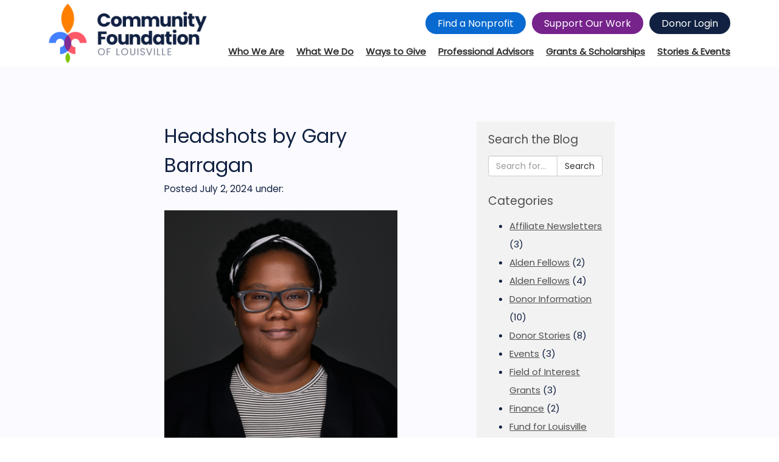

--- FILE ---
content_type: text/html; charset=UTF-8
request_url: https://www.cflouisville.org/team/angelique-long/headshots-by-gary-barragan-38/
body_size: 14334
content:
<!doctype html>
<html lang="en-US" class="no-js">
	<head>
		<meta charset="UTF-8">
		<title>Headshots by Gary Barragan - Community Foundation of Louisville : Community Foundation of Louisville</title>

		<link href="//www.google-analytics.com" rel="dns-prefetch">
		
<!-- Google tag (gtag.js) -->
<script async src="https://www.googletagmanager.com/gtag/js?id=G-7TV94R22VX"></script>
<script>
  window.dataLayer = window.dataLayer || [];
  function gtag(){dataLayer.push(arguments);}
  gtag('js', new Date());

  gtag('config', 'G-7TV94R22VX');
</script>
		<!-- Google Tag Manager --> <script>(function(w,d,s,l,i){w[l]=w[l]||[];w[l].push({'gtm.start': new Date().getTime(),event:'gtm.js'});var f=d.getElementsByTagName(s)[0], j=d.createElement(s),dl=l!='dataLayer'?'&l='+l:'';j.async=true;j.src= 'https://www.googletagmanager.com/gtm.js?id='+i+dl;f.parentNode.insertBefore(j,f); })(window,document,'script','dataLayer','GTM-KLNPH3QN');</script> <!-- End Google Tag Manager -->
		


		<meta http-equiv="X-UA-Compatible" content="IE=edge,chrome=1">
		<meta name="viewport" content="width=device-width, initial-scale=1.0">

		<link rel="stylesheet" href="https://use.typekit.net/nkm7yms.css">
		<script src="https://kit.fontawesome.com/1d191b0af7.js" crossorigin="anonymous"></script>
<script src="//ajax.googleapis.com/ajax/libs/jquery/1.11.0/jquery.min.js"></script>
		<script src="https://cdn.rawgit.com/nnattawat/flip/master/dist/jquery.flip.min.js"></script>
		
		<link rel="apple-touch-icon" sizes="57x57" href="https://www.cflouisville.org/wp-content/themes/cfl/img/icons/apple-touch-icon-57x57.png">
		<link rel="apple-touch-icon" sizes="60x60" href="https://www.cflouisville.org/wp-content/themes/cfl/img/icons/apple-touch-icon-60x60.png">
		<link rel="apple-touch-icon" sizes="72x72" href="https://www.cflouisville.org/wp-content/themes/cfl/img/icons/apple-touch-icon-72x72.png">
		<link rel="apple-touch-icon" sizes="76x76" href="https://www.cflouisville.org/wp-content/themes/cfl/img/icons/apple-touch-icon-76x76.png">
		<link rel="apple-touch-icon" sizes="114x114" href="https://www.cflouisville.org/wp-content/themes/cfl/img/icons/apple-touch-icon-114x114.png">
		<link rel="apple-touch-icon" sizes="120x120" href="https://www.cflouisville.org/wp-content/themes/cfl/img/icons/apple-touch-icon-120x120.png">
		<link rel="apple-touch-icon" sizes="144x144" href="https://www.cflouisville.org/wp-content/themes/cfl/img/icons/apple-touch-icon-144x144.png">
		<link rel="apple-touch-icon" sizes="152x152" href="https://www.cflouisville.org/wp-content/themes/cfl/img/icons/apple-touch-icon-152x152.png">
		<link rel="apple-touch-icon" sizes="180x180" href="https://www.cflouisville.org/wp-content/themes/cfl/img/icons/apple-touch-icon-180x180.png">
		<link rel="icon" type="image/png" href="https://www.cflouisville.org/wp-content/themes/cfl/img/icons/favicon-32x32.png" sizes="32x32">
		<link rel="icon" type="image/png" href="https://www.cflouisville.org/wp-content/themes/cfl/img/icons/favicon-194x194.png" sizes="194x194">
		<link rel="icon" type="image/png" href="https://www.cflouisville.org/wp-content/themes/cfl/img/icons/favicon-96x96.png" sizes="96x96">
		<link rel="icon" type="image/png" href="https://www.cflouisville.org/wp-content/themes/cfl/img/icons/android-chrome-192x192.png" sizes="192x192">
		<link rel="icon" type="image/png" href="https://www.cflouisville.org/wp-content/themes/cfl/img/icons/favicon-16x16.png" sizes="16x16">
		<link rel="manifest" href="https://www.cflouisville.org/wp-content/themes/cfl/img/icons/manifest.json">
		<link rel="shortcut icon" href="https://www.cflouisville.org/wp-content/themes/cfl/img/icons/favicon.ico">
		<meta name="msapplication-TileColor" content="#ffffff">
		<meta name="msapplication-TileImage" content="https://www.cflouisville.org/wp-content/themes/cfl/img/icons/mstile-144x144.png">
		<meta name="msapplication-config" content="https://www.cflouisville.org/wp-content/themes/cfl/img/icons/browserconfig.xml">
		<meta name="theme-color" content="#ffffff">
		
		<link rel="preconnect" href="https://fonts.googleapis.com">
<link rel="preconnect" href="https://fonts.gstatic.com" crossorigin>
<link href="https://fonts.googleapis.com/css2?family=Poppins&display=swap" rel="stylesheet"> 
		
		<meta name='robots' content='index, follow, max-image-preview:large, max-snippet:-1, max-video-preview:-1' />
	<style>img:is([sizes="auto" i], [sizes^="auto," i]) { contain-intrinsic-size: 3000px 1500px }</style>
	
	<!-- This site is optimized with the Yoast SEO plugin v24.4 - https://yoast.com/wordpress/plugins/seo/ -->
	<link rel="canonical" href="https://www.cflouisville.org/team/angelique-long/headshots-by-gary-barragan-38/" />
	<meta property="og:locale" content="en_US" />
	<meta property="og:type" content="article" />
	<meta property="og:title" content="Headshots by Gary Barragan - Community Foundation of Louisville" />
	<meta property="og:description" content="Headshots by Gary Barragan" />
	<meta property="og:url" content="https://www.cflouisville.org/team/angelique-long/headshots-by-gary-barragan-38/" />
	<meta property="og:site_name" content="Community Foundation of Louisville" />
	<meta property="article:modified_time" content="2024-07-02T15:52:51+00:00" />
	<meta property="og:image" content="https://www.cflouisville.org/team/angelique-long/headshots-by-gary-barragan-38" />
	<meta property="og:image:width" content="2048" />
	<meta property="og:image:height" content="2048" />
	<meta property="og:image:type" content="image/jpeg" />
	<script type="application/ld+json" class="yoast-schema-graph">{"@context":"https://schema.org","@graph":[{"@type":"WebPage","@id":"https://www.cflouisville.org/team/angelique-long/headshots-by-gary-barragan-38/","url":"https://www.cflouisville.org/team/angelique-long/headshots-by-gary-barragan-38/","name":"Headshots by Gary Barragan - Community Foundation of Louisville","isPartOf":{"@id":"https://www.cflouisville.org/#website"},"primaryImageOfPage":{"@id":"https://www.cflouisville.org/team/angelique-long/headshots-by-gary-barragan-38/#primaryimage"},"image":{"@id":"https://www.cflouisville.org/team/angelique-long/headshots-by-gary-barragan-38/#primaryimage"},"thumbnailUrl":"https://www.cflouisville.org/wp-content/uploads/2021/05/Angelique-Long-CF-Louisville-1373-Professional-Headshots-by-Gary-Barragan.jpg","datePublished":"2024-07-02T15:52:40+00:00","dateModified":"2024-07-02T15:52:51+00:00","breadcrumb":{"@id":"https://www.cflouisville.org/team/angelique-long/headshots-by-gary-barragan-38/#breadcrumb"},"inLanguage":"en-US","potentialAction":[{"@type":"ReadAction","target":["https://www.cflouisville.org/team/angelique-long/headshots-by-gary-barragan-38/"]}]},{"@type":"ImageObject","inLanguage":"en-US","@id":"https://www.cflouisville.org/team/angelique-long/headshots-by-gary-barragan-38/#primaryimage","url":"https://www.cflouisville.org/wp-content/uploads/2021/05/Angelique-Long-CF-Louisville-1373-Professional-Headshots-by-Gary-Barragan.jpg","contentUrl":"https://www.cflouisville.org/wp-content/uploads/2021/05/Angelique-Long-CF-Louisville-1373-Professional-Headshots-by-Gary-Barragan.jpg","width":2048,"height":2048,"caption":"Headshots by Gary Barragan"},{"@type":"BreadcrumbList","@id":"https://www.cflouisville.org/team/angelique-long/headshots-by-gary-barragan-38/#breadcrumb","itemListElement":[{"@type":"ListItem","position":1,"name":"Angelique Long","item":"https://www.cflouisville.org/team/angelique-long/"},{"@type":"ListItem","position":2,"name":"Headshots by Gary Barragan"}]},{"@type":"WebSite","@id":"https://www.cflouisville.org/#website","url":"https://www.cflouisville.org/","name":"Community Foundation of Louisville","description":"","publisher":{"@id":"https://www.cflouisville.org/#organization"},"potentialAction":[{"@type":"SearchAction","target":{"@type":"EntryPoint","urlTemplate":"https://www.cflouisville.org/?s={search_term_string}"},"query-input":{"@type":"PropertyValueSpecification","valueRequired":true,"valueName":"search_term_string"}}],"inLanguage":"en-US"},{"@type":"Organization","@id":"https://www.cflouisville.org/#organization","name":"Community Foundation of Louisville","url":"https://www.cflouisville.org/","logo":{"@type":"ImageObject","inLanguage":"en-US","@id":"https://www.cflouisville.org/#/schema/logo/image/","url":"https://www.cflouisville.org/wp-content/uploads/2020/06/CFL-Logo-Color-Vertical-scaled.jpg","contentUrl":"https://www.cflouisville.org/wp-content/uploads/2020/06/CFL-Logo-Color-Vertical-scaled.jpg","width":2560,"height":2233,"caption":"Community Foundation of Louisville"},"image":{"@id":"https://www.cflouisville.org/#/schema/logo/image/"}}]}</script>
	<!-- / Yoast SEO plugin. -->


<script type="text/javascript">
/* <![CDATA[ */
window._wpemojiSettings = {"baseUrl":"https:\/\/s.w.org\/images\/core\/emoji\/15.0.3\/72x72\/","ext":".png","svgUrl":"https:\/\/s.w.org\/images\/core\/emoji\/15.0.3\/svg\/","svgExt":".svg","source":{"concatemoji":"https:\/\/www.cflouisville.org\/wp-includes\/js\/wp-emoji-release.min.js?ver=6.7.4"}};
/*! This file is auto-generated */
!function(i,n){var o,s,e;function c(e){try{var t={supportTests:e,timestamp:(new Date).valueOf()};sessionStorage.setItem(o,JSON.stringify(t))}catch(e){}}function p(e,t,n){e.clearRect(0,0,e.canvas.width,e.canvas.height),e.fillText(t,0,0);var t=new Uint32Array(e.getImageData(0,0,e.canvas.width,e.canvas.height).data),r=(e.clearRect(0,0,e.canvas.width,e.canvas.height),e.fillText(n,0,0),new Uint32Array(e.getImageData(0,0,e.canvas.width,e.canvas.height).data));return t.every(function(e,t){return e===r[t]})}function u(e,t,n){switch(t){case"flag":return n(e,"\ud83c\udff3\ufe0f\u200d\u26a7\ufe0f","\ud83c\udff3\ufe0f\u200b\u26a7\ufe0f")?!1:!n(e,"\ud83c\uddfa\ud83c\uddf3","\ud83c\uddfa\u200b\ud83c\uddf3")&&!n(e,"\ud83c\udff4\udb40\udc67\udb40\udc62\udb40\udc65\udb40\udc6e\udb40\udc67\udb40\udc7f","\ud83c\udff4\u200b\udb40\udc67\u200b\udb40\udc62\u200b\udb40\udc65\u200b\udb40\udc6e\u200b\udb40\udc67\u200b\udb40\udc7f");case"emoji":return!n(e,"\ud83d\udc26\u200d\u2b1b","\ud83d\udc26\u200b\u2b1b")}return!1}function f(e,t,n){var r="undefined"!=typeof WorkerGlobalScope&&self instanceof WorkerGlobalScope?new OffscreenCanvas(300,150):i.createElement("canvas"),a=r.getContext("2d",{willReadFrequently:!0}),o=(a.textBaseline="top",a.font="600 32px Arial",{});return e.forEach(function(e){o[e]=t(a,e,n)}),o}function t(e){var t=i.createElement("script");t.src=e,t.defer=!0,i.head.appendChild(t)}"undefined"!=typeof Promise&&(o="wpEmojiSettingsSupports",s=["flag","emoji"],n.supports={everything:!0,everythingExceptFlag:!0},e=new Promise(function(e){i.addEventListener("DOMContentLoaded",e,{once:!0})}),new Promise(function(t){var n=function(){try{var e=JSON.parse(sessionStorage.getItem(o));if("object"==typeof e&&"number"==typeof e.timestamp&&(new Date).valueOf()<e.timestamp+604800&&"object"==typeof e.supportTests)return e.supportTests}catch(e){}return null}();if(!n){if("undefined"!=typeof Worker&&"undefined"!=typeof OffscreenCanvas&&"undefined"!=typeof URL&&URL.createObjectURL&&"undefined"!=typeof Blob)try{var e="postMessage("+f.toString()+"("+[JSON.stringify(s),u.toString(),p.toString()].join(",")+"));",r=new Blob([e],{type:"text/javascript"}),a=new Worker(URL.createObjectURL(r),{name:"wpTestEmojiSupports"});return void(a.onmessage=function(e){c(n=e.data),a.terminate(),t(n)})}catch(e){}c(n=f(s,u,p))}t(n)}).then(function(e){for(var t in e)n.supports[t]=e[t],n.supports.everything=n.supports.everything&&n.supports[t],"flag"!==t&&(n.supports.everythingExceptFlag=n.supports.everythingExceptFlag&&n.supports[t]);n.supports.everythingExceptFlag=n.supports.everythingExceptFlag&&!n.supports.flag,n.DOMReady=!1,n.readyCallback=function(){n.DOMReady=!0}}).then(function(){return e}).then(function(){var e;n.supports.everything||(n.readyCallback(),(e=n.source||{}).concatemoji?t(e.concatemoji):e.wpemoji&&e.twemoji&&(t(e.twemoji),t(e.wpemoji)))}))}((window,document),window._wpemojiSettings);
/* ]]> */
</script>
<link rel='stylesheet' id='pt-cv-public-style-css' href='https://www.cflouisville.org/wp-content/plugins/content-views-query-and-display-post-page/public/assets/css/cv.css?ver=4.2.1' media='all' />
<link rel='stylesheet' id='pt-cv-public-pro-style-css' href='https://www.cflouisville.org/wp-content/plugins/pt-content-views-pro/public/assets/css/cvpro.min.css?ver=7.2.2' media='all' />
<style id='wp-emoji-styles-inline-css' type='text/css'>

	img.wp-smiley, img.emoji {
		display: inline !important;
		border: none !important;
		box-shadow: none !important;
		height: 1em !important;
		width: 1em !important;
		margin: 0 0.07em !important;
		vertical-align: -0.1em !important;
		background: none !important;
		padding: 0 !important;
	}
</style>
<link rel='stylesheet' id='wp-block-library-css' href='https://www.cflouisville.org/wp-includes/css/dist/block-library/style.min.css?ver=6.7.4' media='all' />
<style id='classic-theme-styles-inline-css' type='text/css'>
/*! This file is auto-generated */
.wp-block-button__link{color:#fff;background-color:#32373c;border-radius:9999px;box-shadow:none;text-decoration:none;padding:calc(.667em + 2px) calc(1.333em + 2px);font-size:1.125em}.wp-block-file__button{background:#32373c;color:#fff;text-decoration:none}
</style>
<style id='global-styles-inline-css' type='text/css'>
:root{--wp--preset--aspect-ratio--square: 1;--wp--preset--aspect-ratio--4-3: 4/3;--wp--preset--aspect-ratio--3-4: 3/4;--wp--preset--aspect-ratio--3-2: 3/2;--wp--preset--aspect-ratio--2-3: 2/3;--wp--preset--aspect-ratio--16-9: 16/9;--wp--preset--aspect-ratio--9-16: 9/16;--wp--preset--color--black: #000000;--wp--preset--color--cyan-bluish-gray: #abb8c3;--wp--preset--color--white: #ffffff;--wp--preset--color--pale-pink: #f78da7;--wp--preset--color--vivid-red: #cf2e2e;--wp--preset--color--luminous-vivid-orange: #ff6900;--wp--preset--color--luminous-vivid-amber: #fcb900;--wp--preset--color--light-green-cyan: #7bdcb5;--wp--preset--color--vivid-green-cyan: #00d084;--wp--preset--color--pale-cyan-blue: #8ed1fc;--wp--preset--color--vivid-cyan-blue: #0693e3;--wp--preset--color--vivid-purple: #9b51e0;--wp--preset--gradient--vivid-cyan-blue-to-vivid-purple: linear-gradient(135deg,rgba(6,147,227,1) 0%,rgb(155,81,224) 100%);--wp--preset--gradient--light-green-cyan-to-vivid-green-cyan: linear-gradient(135deg,rgb(122,220,180) 0%,rgb(0,208,130) 100%);--wp--preset--gradient--luminous-vivid-amber-to-luminous-vivid-orange: linear-gradient(135deg,rgba(252,185,0,1) 0%,rgba(255,105,0,1) 100%);--wp--preset--gradient--luminous-vivid-orange-to-vivid-red: linear-gradient(135deg,rgba(255,105,0,1) 0%,rgb(207,46,46) 100%);--wp--preset--gradient--very-light-gray-to-cyan-bluish-gray: linear-gradient(135deg,rgb(238,238,238) 0%,rgb(169,184,195) 100%);--wp--preset--gradient--cool-to-warm-spectrum: linear-gradient(135deg,rgb(74,234,220) 0%,rgb(151,120,209) 20%,rgb(207,42,186) 40%,rgb(238,44,130) 60%,rgb(251,105,98) 80%,rgb(254,248,76) 100%);--wp--preset--gradient--blush-light-purple: linear-gradient(135deg,rgb(255,206,236) 0%,rgb(152,150,240) 100%);--wp--preset--gradient--blush-bordeaux: linear-gradient(135deg,rgb(254,205,165) 0%,rgb(254,45,45) 50%,rgb(107,0,62) 100%);--wp--preset--gradient--luminous-dusk: linear-gradient(135deg,rgb(255,203,112) 0%,rgb(199,81,192) 50%,rgb(65,88,208) 100%);--wp--preset--gradient--pale-ocean: linear-gradient(135deg,rgb(255,245,203) 0%,rgb(182,227,212) 50%,rgb(51,167,181) 100%);--wp--preset--gradient--electric-grass: linear-gradient(135deg,rgb(202,248,128) 0%,rgb(113,206,126) 100%);--wp--preset--gradient--midnight: linear-gradient(135deg,rgb(2,3,129) 0%,rgb(40,116,252) 100%);--wp--preset--font-size--small: 13px;--wp--preset--font-size--medium: 20px;--wp--preset--font-size--large: 36px;--wp--preset--font-size--x-large: 42px;--wp--preset--spacing--20: 0.44rem;--wp--preset--spacing--30: 0.67rem;--wp--preset--spacing--40: 1rem;--wp--preset--spacing--50: 1.5rem;--wp--preset--spacing--60: 2.25rem;--wp--preset--spacing--70: 3.38rem;--wp--preset--spacing--80: 5.06rem;--wp--preset--shadow--natural: 6px 6px 9px rgba(0, 0, 0, 0.2);--wp--preset--shadow--deep: 12px 12px 50px rgba(0, 0, 0, 0.4);--wp--preset--shadow--sharp: 6px 6px 0px rgba(0, 0, 0, 0.2);--wp--preset--shadow--outlined: 6px 6px 0px -3px rgba(255, 255, 255, 1), 6px 6px rgba(0, 0, 0, 1);--wp--preset--shadow--crisp: 6px 6px 0px rgba(0, 0, 0, 1);}:where(.is-layout-flex){gap: 0.5em;}:where(.is-layout-grid){gap: 0.5em;}body .is-layout-flex{display: flex;}.is-layout-flex{flex-wrap: wrap;align-items: center;}.is-layout-flex > :is(*, div){margin: 0;}body .is-layout-grid{display: grid;}.is-layout-grid > :is(*, div){margin: 0;}:where(.wp-block-columns.is-layout-flex){gap: 2em;}:where(.wp-block-columns.is-layout-grid){gap: 2em;}:where(.wp-block-post-template.is-layout-flex){gap: 1.25em;}:where(.wp-block-post-template.is-layout-grid){gap: 1.25em;}.has-black-color{color: var(--wp--preset--color--black) !important;}.has-cyan-bluish-gray-color{color: var(--wp--preset--color--cyan-bluish-gray) !important;}.has-white-color{color: var(--wp--preset--color--white) !important;}.has-pale-pink-color{color: var(--wp--preset--color--pale-pink) !important;}.has-vivid-red-color{color: var(--wp--preset--color--vivid-red) !important;}.has-luminous-vivid-orange-color{color: var(--wp--preset--color--luminous-vivid-orange) !important;}.has-luminous-vivid-amber-color{color: var(--wp--preset--color--luminous-vivid-amber) !important;}.has-light-green-cyan-color{color: var(--wp--preset--color--light-green-cyan) !important;}.has-vivid-green-cyan-color{color: var(--wp--preset--color--vivid-green-cyan) !important;}.has-pale-cyan-blue-color{color: var(--wp--preset--color--pale-cyan-blue) !important;}.has-vivid-cyan-blue-color{color: var(--wp--preset--color--vivid-cyan-blue) !important;}.has-vivid-purple-color{color: var(--wp--preset--color--vivid-purple) !important;}.has-black-background-color{background-color: var(--wp--preset--color--black) !important;}.has-cyan-bluish-gray-background-color{background-color: var(--wp--preset--color--cyan-bluish-gray) !important;}.has-white-background-color{background-color: var(--wp--preset--color--white) !important;}.has-pale-pink-background-color{background-color: var(--wp--preset--color--pale-pink) !important;}.has-vivid-red-background-color{background-color: var(--wp--preset--color--vivid-red) !important;}.has-luminous-vivid-orange-background-color{background-color: var(--wp--preset--color--luminous-vivid-orange) !important;}.has-luminous-vivid-amber-background-color{background-color: var(--wp--preset--color--luminous-vivid-amber) !important;}.has-light-green-cyan-background-color{background-color: var(--wp--preset--color--light-green-cyan) !important;}.has-vivid-green-cyan-background-color{background-color: var(--wp--preset--color--vivid-green-cyan) !important;}.has-pale-cyan-blue-background-color{background-color: var(--wp--preset--color--pale-cyan-blue) !important;}.has-vivid-cyan-blue-background-color{background-color: var(--wp--preset--color--vivid-cyan-blue) !important;}.has-vivid-purple-background-color{background-color: var(--wp--preset--color--vivid-purple) !important;}.has-black-border-color{border-color: var(--wp--preset--color--black) !important;}.has-cyan-bluish-gray-border-color{border-color: var(--wp--preset--color--cyan-bluish-gray) !important;}.has-white-border-color{border-color: var(--wp--preset--color--white) !important;}.has-pale-pink-border-color{border-color: var(--wp--preset--color--pale-pink) !important;}.has-vivid-red-border-color{border-color: var(--wp--preset--color--vivid-red) !important;}.has-luminous-vivid-orange-border-color{border-color: var(--wp--preset--color--luminous-vivid-orange) !important;}.has-luminous-vivid-amber-border-color{border-color: var(--wp--preset--color--luminous-vivid-amber) !important;}.has-light-green-cyan-border-color{border-color: var(--wp--preset--color--light-green-cyan) !important;}.has-vivid-green-cyan-border-color{border-color: var(--wp--preset--color--vivid-green-cyan) !important;}.has-pale-cyan-blue-border-color{border-color: var(--wp--preset--color--pale-cyan-blue) !important;}.has-vivid-cyan-blue-border-color{border-color: var(--wp--preset--color--vivid-cyan-blue) !important;}.has-vivid-purple-border-color{border-color: var(--wp--preset--color--vivid-purple) !important;}.has-vivid-cyan-blue-to-vivid-purple-gradient-background{background: var(--wp--preset--gradient--vivid-cyan-blue-to-vivid-purple) !important;}.has-light-green-cyan-to-vivid-green-cyan-gradient-background{background: var(--wp--preset--gradient--light-green-cyan-to-vivid-green-cyan) !important;}.has-luminous-vivid-amber-to-luminous-vivid-orange-gradient-background{background: var(--wp--preset--gradient--luminous-vivid-amber-to-luminous-vivid-orange) !important;}.has-luminous-vivid-orange-to-vivid-red-gradient-background{background: var(--wp--preset--gradient--luminous-vivid-orange-to-vivid-red) !important;}.has-very-light-gray-to-cyan-bluish-gray-gradient-background{background: var(--wp--preset--gradient--very-light-gray-to-cyan-bluish-gray) !important;}.has-cool-to-warm-spectrum-gradient-background{background: var(--wp--preset--gradient--cool-to-warm-spectrum) !important;}.has-blush-light-purple-gradient-background{background: var(--wp--preset--gradient--blush-light-purple) !important;}.has-blush-bordeaux-gradient-background{background: var(--wp--preset--gradient--blush-bordeaux) !important;}.has-luminous-dusk-gradient-background{background: var(--wp--preset--gradient--luminous-dusk) !important;}.has-pale-ocean-gradient-background{background: var(--wp--preset--gradient--pale-ocean) !important;}.has-electric-grass-gradient-background{background: var(--wp--preset--gradient--electric-grass) !important;}.has-midnight-gradient-background{background: var(--wp--preset--gradient--midnight) !important;}.has-small-font-size{font-size: var(--wp--preset--font-size--small) !important;}.has-medium-font-size{font-size: var(--wp--preset--font-size--medium) !important;}.has-large-font-size{font-size: var(--wp--preset--font-size--large) !important;}.has-x-large-font-size{font-size: var(--wp--preset--font-size--x-large) !important;}
:where(.wp-block-post-template.is-layout-flex){gap: 1.25em;}:where(.wp-block-post-template.is-layout-grid){gap: 1.25em;}
:where(.wp-block-columns.is-layout-flex){gap: 2em;}:where(.wp-block-columns.is-layout-grid){gap: 2em;}
:root :where(.wp-block-pullquote){font-size: 1.5em;line-height: 1.6;}
</style>
<link rel='stylesheet' id='ivory-search-styles-css' href='https://www.cflouisville.org/wp-content/plugins/add-search-to-menu/public/css/ivory-search.min.css?ver=5.5.9' media='all' />
<link rel='stylesheet' id='bootstrapCSS-css' href='https://www.cflouisville.org/wp-content/themes/cfl/css/bootstrap.min.css?ver=3.3.2' media='all' />
<link rel='stylesheet' id='html5blank-css' href='https://www.cflouisville.org/wp-content/themes/cfl/legacy.css?ver=2.2.3' media='all' />
<link rel='stylesheet' id='kaleandflax/style-css' href='https://www.cflouisville.org/wp-content/themes/cfl/style.css?ver=6.7.4' media='all' />
<style id='akismet-widget-style-inline-css' type='text/css'>

			.a-stats {
				--akismet-color-mid-green: #357b49;
				--akismet-color-white: #fff;
				--akismet-color-light-grey: #f6f7f7;

				max-width: 350px;
				width: auto;
			}

			.a-stats * {
				all: unset;
				box-sizing: border-box;
			}

			.a-stats strong {
				font-weight: 600;
			}

			.a-stats a.a-stats__link,
			.a-stats a.a-stats__link:visited,
			.a-stats a.a-stats__link:active {
				background: var(--akismet-color-mid-green);
				border: none;
				box-shadow: none;
				border-radius: 8px;
				color: var(--akismet-color-white);
				cursor: pointer;
				display: block;
				font-family: -apple-system, BlinkMacSystemFont, 'Segoe UI', 'Roboto', 'Oxygen-Sans', 'Ubuntu', 'Cantarell', 'Helvetica Neue', sans-serif;
				font-weight: 500;
				padding: 12px;
				text-align: center;
				text-decoration: none;
				transition: all 0.2s ease;
			}

			/* Extra specificity to deal with TwentyTwentyOne focus style */
			.widget .a-stats a.a-stats__link:focus {
				background: var(--akismet-color-mid-green);
				color: var(--akismet-color-white);
				text-decoration: none;
			}

			.a-stats a.a-stats__link:hover {
				filter: brightness(110%);
				box-shadow: 0 4px 12px rgba(0, 0, 0, 0.06), 0 0 2px rgba(0, 0, 0, 0.16);
			}

			.a-stats .count {
				color: var(--akismet-color-white);
				display: block;
				font-size: 1.5em;
				line-height: 1.4;
				padding: 0 13px;
				white-space: nowrap;
			}
		
</style>
<!--n2css--><!--n2js--><script type="text/javascript" src="https://www.cflouisville.org/wp-includes/js/jquery/jquery.min.js?ver=3.7.1" id="jquery-core-js"></script>
<script type="text/javascript" src="https://www.cflouisville.org/wp-includes/js/jquery/jquery-migrate.min.js?ver=3.4.1" id="jquery-migrate-js"></script>
<script type="text/javascript" src="https://www.cflouisville.org/wp-content/themes/cfl/js/lib/bootstrap.min.js?ver=3.3.2" id="bootstrapJS-js"></script>
<script type="text/javascript" src="https://www.cflouisville.org/wp-content/themes/cfl/js/lib/conditionizr-4.3.0.min.js?ver=4.3.0" id="conditionizr-js"></script>
<script type="text/javascript" src="https://www.cflouisville.org/wp-content/themes/cfl/js/lib/modernizr-2.7.1.min.js?ver=2.7.1" id="modernizr-js"></script>
<script type="text/javascript" src="https://www.cflouisville.org/wp-content/themes/cfl/js/scripts.js?ver=1.0.0" id="html5blankscripts-js"></script>
<link rel="https://api.w.org/" href="https://www.cflouisville.org/wp-json/" /><link rel="alternate" title="JSON" type="application/json" href="https://www.cflouisville.org/wp-json/wp/v2/media/20857" /><link rel="alternate" title="oEmbed (JSON)" type="application/json+oembed" href="https://www.cflouisville.org/wp-json/oembed/1.0/embed?url=https%3A%2F%2Fwww.cflouisville.org%2Fteam%2Fangelique-long%2Fheadshots-by-gary-barragan-38%2F" />
<link rel="alternate" title="oEmbed (XML)" type="text/xml+oembed" href="https://www.cflouisville.org/wp-json/oembed/1.0/embed?url=https%3A%2F%2Fwww.cflouisville.org%2Fteam%2Fangelique-long%2Fheadshots-by-gary-barragan-38%2F&#038;format=xml" />
		<style type="text/css" id="wp-custom-css">
			/*
.block-5 img {
    display: block;
    max-width: 100%;
    height: 100px;
    object-fit: contain;
}*/

.pt-cv-thumb-wrapper .pt-cv-thumbnail {
	object-fit: contain !important;
}

.page-id-23181 .block-10 {
background-color: white !important;
}

#pt-cv-view-d7619c23fe .pt-cv-thumbnail:not(.pt-cv-thumbnailsm) {
	height: 200px;
  margin-left: auto;
  margin-right: auto;
  text-align: center;
  width: 200px;
}

.pt-cv-view.iscvblock .pt-cv-content-item a {
	text-align: center;
}
		</style>
				<script>
        // conditionizr.com
        // configure environment tests
        conditionizr.config({
            assets: 'https://www.cflouisville.org/wp-content/themes/cfl',
            tests: {}
        });
        </script>

		<!-- El Toro Pixel Code -->
		<!-- Conversion Pixel - A01s Conversion Pixel - DO NOT MODIFY -->
		<script src="https://secure.adnxs.com/px?id=1547383&t=1" type="text/javascript"></script>
		<!-- End of Conversion Pixel -->

	</head>
	<body class="attachment attachment-template-default single single-attachment postid-20857 attachmentid-20857 attachment-jpeg cfl headshots-by-gary-barragan-38">
		
		<header class="header" role="banner">
                	<!--[if lt IE 9]>
            		<p class="browser text-center">You are using an <strong>outdated</strong> browser. Please <a href="http://browsehappy.com/">upgrade your browser</a> to improve your experience.</p>
            		<![endif]-->

			<nav class="navbar">
				<div class="container">

					<div class="navbar-header">
						<button type="button" class="navbar-toggle collapsed" data-toggle="collapse" data-target="#navbar-collapse">
							<span class="sr-only">Toggle navigation</span>
							<span class="icon-bar"></span>
							<span class="icon-bar"></span>
							<span class="icon-bar"></span>
						</button>
						<a class="navbar-brand" href="https://www.cflouisville.org">
							<span class="text-hide">Community Foundation of Louisville</span>						</a>
					</div>

					<div class="collapse navbar-collapse" id="navbar-collapse">
						<ul class="navbar-top list-inline hidden-xs hidden-sm"><li id="menu-item-19792" class="menu-item menu-item-type-custom menu-item-object-custom menu-item-19792"><a href="https://www.cflouisville.org/find-a-nonprofit/">Find a Nonprofit</a></li>
<li id="menu-item-6010" class="menu-item menu-item-type-custom menu-item-object-custom menu-item-6010"><a target="_blank" href="https://www.cflouisville.org/support-our-work/">Support Our Work</a></li>
<li id="menu-item-266" class="myfund menu-item menu-item-type-custom menu-item-object-custom menu-item-266"><a target="_blank" href="https://cfl.iphiview.com/cfl/">Donor Login</a></li>
</ul>						<ul class="nav navbar-nav navbar-right"><li id="menu-item-19884" class="menu-item menu-item-type-post_type menu-item-object-page menu-item-19884"><a href="https://www.cflouisville.org/find-a-nonprofit/"><span class="text">Find a Nonprofit</span><i class="far fa-external-link"></i></a></li>
<li id="menu-item-11637" class="menu-item menu-item-type-custom menu-item-object-custom menu-item-11637"><a target="_blank" href="https://www.cflouisville.org/support-our-work/"><span class="text">Support Our Work</span><i class="far fa-external-link"></i></a></li>
<li id="menu-item-11636" class="menu-item menu-item-type-custom menu-item-object-custom menu-item-11636"><a target="_blank" href="https://cfl.iphiview.com/cfl/"><span class="text">Donor Login</span><i class="far fa-external-link"></i></a></li>
<li id="menu-item-10622" class="menu-item menu-item-type-custom menu-item-object-custom menu-item-has-children menu-item-10622"><a href="/who-we-are/"><span class="text">Who We Are</span><i class="far fa-external-link"></i></a>
<ul class="sub-menu">
	<li id="menu-item-20213" class="menu-item menu-item-type-post_type menu-item-object-page menu-item-20213"><a href="https://www.cflouisville.org/about/"><span class="text">About</span><i class="far fa-external-link"></i></a></li>
	<li id="menu-item-10623" class="menu-item menu-item-type-post_type menu-item-object-page menu-item-10623"><a href="https://www.cflouisville.org/why-were-here/"><span class="text">Why We’re Here</span><i class="far fa-external-link"></i></a></li>
	<li id="menu-item-10626" class="menu-item menu-item-type-post_type menu-item-object-page menu-item-10626"><a href="https://www.cflouisville.org/financials-990/"><span class="text">Financials</span><i class="far fa-external-link"></i></a></li>
	<li id="menu-item-20219" class="menu-item menu-item-type-post_type menu-item-object-page menu-item-20219"><a href="https://www.cflouisville.org/staff/"><span class="text">Staff</span><i class="far fa-external-link"></i></a></li>
	<li id="menu-item-20218" class="menu-item menu-item-type-post_type menu-item-object-page menu-item-20218"><a href="https://www.cflouisville.org/board-of-directors/"><span class="text">Board of Directors</span><i class="far fa-external-link"></i></a></li>
	<li id="menu-item-17961" class="menu-item menu-item-type-post_type menu-item-object-page menu-item-17961"><a href="https://www.cflouisville.org/employment-opportunities/"><span class="text">Employment Opportunities</span><i class="far fa-external-link"></i></a></li>
</ul>
</li>
<li id="menu-item-10637" class="menu-item menu-item-type-post_type menu-item-object-page menu-item-has-children menu-item-10637"><a href="https://www.cflouisville.org/community-support/"><span class="text">What We Do</span><i class="far fa-external-link"></i></a>
<ul class="sub-menu">
	<li id="menu-item-20217" class="menu-item menu-item-type-post_type menu-item-object-page menu-item-20217"><a href="https://www.cflouisville.org/fund-for-louisville/"><span class="text">Action Areas</span><i class="far fa-external-link"></i></a></li>
	<li id="menu-item-20215" class="menu-item menu-item-type-post_type menu-item-object-page menu-item-20215"><a href="https://www.cflouisville.org/community-support/"><span class="text">Community Support</span><i class="far fa-external-link"></i></a></li>
	<li id="menu-item-10638" class="menu-item menu-item-type-post_type menu-item-object-page menu-item-10638"><a href="https://www.cflouisville.org/funding/"><span class="text">Funding</span><i class="far fa-external-link"></i></a></li>
	<li id="menu-item-20972" class="menu-item menu-item-type-post_type menu-item-object-page menu-item-20972"><a href="https://www.cflouisville.org/invest-louisville/"><span class="text">Invest Louisville</span><i class="far fa-external-link"></i></a></li>
	<li id="menu-item-22175" class="menu-item menu-item-type-custom menu-item-object-custom menu-item-22175"><a href="https://www.giveforgoodlouisville.org/"><span class="text">Give for Good Louisville</span><i class="far fa-external-link"></i></a></li>
	<li id="menu-item-10627" class="menu-item menu-item-type-post_type menu-item-object-page menu-item-10627"><a href="https://www.cflouisville.org/donors/investment-strategies/"><span class="text">Investment Strategies</span><i class="far fa-external-link"></i></a></li>
	<li id="menu-item-10625" class="menu-item menu-item-type-post_type menu-item-object-page menu-item-10625"><a href="https://www.cflouisville.org/regional-philanthropy/"><span class="text">Regional Philanthropy</span><i class="far fa-external-link"></i></a></li>
	<li id="menu-item-10641" class="menu-item menu-item-type-post_type menu-item-object-page menu-item-10641"><a href="https://www.cflouisville.org/nonprofit-resources/"><span class="text">Nonprofit Resources</span><i class="far fa-external-link"></i></a></li>
	<li id="menu-item-18478" class="menu-item menu-item-type-post_type menu-item-object-page menu-item-18478"><a href="https://www.cflouisville.org/greater-louisville-project/"><span class="text">Greater Louisville Project</span><i class="far fa-external-link"></i></a></li>
	<li id="menu-item-22452" class="menu-item menu-item-type-custom menu-item-object-custom menu-item-22452"><a href="https://www.cflouisville.org/reporting/"><span class="text">Reports</span><i class="far fa-external-link"></i></a></li>
</ul>
</li>
<li id="menu-item-10629" class="menu-item menu-item-type-post_type menu-item-object-page menu-item-has-children menu-item-10629"><a href="https://www.cflouisville.org/donors/"><span class="text">Ways to Give</span><i class="far fa-external-link"></i></a>
<ul class="sub-menu">
	<li id="menu-item-20214" class="menu-item menu-item-type-post_type menu-item-object-page menu-item-20214"><a href="https://www.cflouisville.org/donors/"><span class="text">Donors</span><i class="far fa-external-link"></i></a></li>
	<li id="menu-item-10631" class="menu-item menu-item-type-custom menu-item-object-custom menu-item-10631"><a target="_blank" href="https://cfl.iphiview.com/cfl/"><span class="text">Donor Login</span><i class="far fa-external-link"></i></a></li>
	<li id="menu-item-10630" class="menu-item menu-item-type-post_type menu-item-object-page menu-item-10630"><a href="https://www.cflouisville.org/create-a-fund/"><span class="text">Create a Fund</span><i class="far fa-external-link"></i></a></li>
	<li id="menu-item-21338" class="menu-item menu-item-type-custom menu-item-object-custom menu-item-21338"><a href="https://www.cflgiftplanning.org/"><span class="text">Planned Giving</span><i class="far fa-external-link"></i></a></li>
	<li id="menu-item-10633" class="menu-item menu-item-type-post_type menu-item-object-page menu-item-10633"><a href="https://www.cflouisville.org/giving-planning/endow-kentucky-tax-credit/"><span class="text">Endow Kentucky Tax Credit</span><i class="far fa-external-link"></i></a></li>
	<li id="menu-item-10635" class="menu-item menu-item-type-custom menu-item-object-custom menu-item-10635"><a target="_blank" href="https://cfl.iphiview.com/cfl/DonorsFundholders/DonatetoaFund/tabid/464/dispatch/givingopportunities/Default.aspx#dispatch=GivingOpportunities"><span class="text">Contribute to a Specific Fund</span><i class="far fa-external-link"></i></a></li>
	<li id="menu-item-10636" class="menu-item menu-item-type-post_type menu-item-object-page menu-item-10636"><a href="https://www.cflouisville.org/resources__trashed/faqs/"><span class="text">Donor FAQs</span><i class="far fa-external-link"></i></a></li>
</ul>
</li>
<li id="menu-item-10642" class="menu-item menu-item-type-post_type menu-item-object-page menu-item-has-children menu-item-10642"><a href="https://www.cflouisville.org/professional-advisors/"><span class="text">Professional Advisors</span><i class="far fa-external-link"></i></a>
<ul class="sub-menu">
	<li id="menu-item-10643" class="menu-item menu-item-type-post_type menu-item-object-page menu-item-10643"><a href="https://www.cflouisville.org/giving-planning/professional-advisors/"><span class="text">Partner With Us</span><i class="far fa-external-link"></i></a></li>
	<li id="menu-item-21504" class="menu-item menu-item-type-custom menu-item-object-custom menu-item-21504"><a href="https://www.cflgiftplanning.org/"><span class="text">Planned Giving</span><i class="far fa-external-link"></i></a></li>
	<li id="menu-item-10645" class="menu-item menu-item-type-post_type menu-item-object-page menu-item-10645"><a href="https://www.cflouisville.org/donors/investment-strategies/"><span class="text">Investment Strategies</span><i class="far fa-external-link"></i></a></li>
</ul>
</li>
<li id="menu-item-20223" class="menu-item menu-item-type-custom menu-item-object-custom menu-item-has-children menu-item-20223"><a href="#"><span class="text">Grants &#038; Scholarships</span><i class="far fa-external-link"></i></a>
<ul class="sub-menu">
	<li id="menu-item-20221" class="menu-item menu-item-type-post_type menu-item-object-page menu-item-20221"><a href="https://www.cflouisville.org/competitive-grant-opportunities/"><span class="text">Grant Opportunities</span><i class="far fa-external-link"></i></a></li>
	<li id="menu-item-10658" class="menu-item menu-item-type-post_type menu-item-object-page menu-item-10658"><a href="https://www.cflouisville.org/scholarships/apply-today/"><span class="text">Apply – Scholarships</span><i class="far fa-external-link"></i></a></li>
	<li id="menu-item-21535" class="menu-item menu-item-type-post_type menu-item-object-page menu-item-21535"><a href="https://www.cflouisville.org/find-your-scholarship/"><span class="text">Find Your Scholarship</span><i class="far fa-external-link"></i></a></li>
	<li id="menu-item-10653" class="menu-item menu-item-type-post_type menu-item-object-page menu-item-10653"><a href="https://www.cflouisville.org/frequently-asked-questions/scholarship-faqs/"><span class="text">Scholarship FAQs</span><i class="far fa-external-link"></i></a></li>
	<li id="menu-item-10733" class="menu-item menu-item-type-post_type menu-item-object-page menu-item-10733"><a href="https://www.cflouisville.org/scholars-of-kentucky/"><span class="text">Celebrate Scholars</span><i class="far fa-external-link"></i></a></li>
	<li id="menu-item-10742" class="menu-item menu-item-type-post_type menu-item-object-page menu-item-10742"><a href="https://www.cflouisville.org/create-a-scholarship-fund/"><span class="text">Create a Scholarship Fund</span><i class="far fa-external-link"></i></a></li>
</ul>
</li>
<li id="menu-item-10654" class="menu-item menu-item-type-custom menu-item-object-custom menu-item-has-children menu-item-10654"><a href="/blog/"><span class="text">Stories &#038; Events</span><i class="far fa-external-link"></i></a>
<ul class="sub-menu">
	<li id="menu-item-10655" class="menu-item menu-item-type-post_type menu-item-object-page current_page_parent menu-item-10655"><a href="https://www.cflouisville.org/blog/"><span class="text">Blog</span><i class="far fa-external-link"></i></a></li>
	<li id="menu-item-10820" class="menu-item menu-item-type-post_type menu-item-object-page menu-item-10820"><a href="https://www.cflouisville.org/events/"><span class="text">Events</span><i class="far fa-external-link"></i></a></li>
</ul>
</li>
</ul>					</div>

				</div>
			</nav>

		</header>
<main role="main">
	
	
		
			<section class="block-5">
				<div class="container">
					<div class="row">
						<div class="col-sm-8">
							<article>
								<h1 class="section-heading single">Headshots by Gary Barragan</h1>
								<div class="post-meta small">
									<span class="date">Posted July 2, 2024</span>
									<span class="category"> under: </span>
								</div>
								<p class="attachment"><a href='https://www.cflouisville.org/wp-content/uploads/2021/05/Angelique-Long-CF-Louisville-1373-Professional-Headshots-by-Gary-Barragan.jpg'><img fetchpriority="high" decoding="async" width="800" height="800" src="https://www.cflouisville.org/wp-content/uploads/2021/05/Angelique-Long-CF-Louisville-1373-Professional-Headshots-by-Gary-Barragan-800x800.jpg" class="attachment-medium size-medium" alt="Angelique Long, Senior Associate of Grants at the Community Foundation of Louisville. Color photo." srcset="https://www.cflouisville.org/wp-content/uploads/2021/05/Angelique-Long-CF-Louisville-1373-Professional-Headshots-by-Gary-Barragan-800x800.jpg 800w, https://www.cflouisville.org/wp-content/uploads/2021/05/Angelique-Long-CF-Louisville-1373-Professional-Headshots-by-Gary-Barragan-1024x1024.jpg 1024w, https://www.cflouisville.org/wp-content/uploads/2021/05/Angelique-Long-CF-Louisville-1373-Professional-Headshots-by-Gary-Barragan-400x400.jpg 400w, https://www.cflouisville.org/wp-content/uploads/2021/05/Angelique-Long-CF-Louisville-1373-Professional-Headshots-by-Gary-Barragan-768x768.jpg 768w, https://www.cflouisville.org/wp-content/uploads/2021/05/Angelique-Long-CF-Louisville-1373-Professional-Headshots-by-Gary-Barragan-1536x1536.jpg 1536w, https://www.cflouisville.org/wp-content/uploads/2021/05/Angelique-Long-CF-Louisville-1373-Professional-Headshots-by-Gary-Barragan.jpg 2048w" sizes="(max-width: 800px) 100vw, 800px" /></a></p>
							</article>
						</div>
						<div class="col-sm-4">
							<aside class="sidebar" role="complementary">
	<div class="well">
		<div id="search-2" class="widget_search"><h4>Search the Blog</h4><form class="search" method="get" action="https://www.cflouisville.org" role="search">
	<div class="input-group">
		<input class="form-control" type="search" name="s" placeholder="Search for...">
		<span class="input-group-btn">
			<button class="btn btn-default" type="submit" role="button">Search</button>
		</span>
	</div>

	<!-- search only posts, not pages -->
	<input type="hidden" name="post_type" value="post" />
</form>
</div><div id="categories-3" class="widget_categories"><h4>Categories</h4>
			<ul>
					<li class="cat-item cat-item-270"><a href="https://www.cflouisville.org/category/cflouisville-org-affiliatenews/">Affiliate Newsletters</a> (3)
</li>
	<li class="cat-item cat-item-109"><a href="https://www.cflouisville.org/category/grants-programs/alden-fellows-grants-programs/">Alden Fellows</a> (2)
</li>
	<li class="cat-item cat-item-76"><a href="https://www.cflouisville.org/category/alden-fellows/">Alden Fellows</a> (4)
</li>
	<li class="cat-item cat-item-117"><a href="https://www.cflouisville.org/category/donor-information/">Donor Information</a> (10)
</li>
	<li class="cat-item cat-item-122"><a href="https://www.cflouisville.org/category/impact-stories/donor-stories/">Donor Stories</a> (8)
</li>
	<li class="cat-item cat-item-128"><a href="https://www.cflouisville.org/category/events/">Events</a> (3)
</li>
	<li class="cat-item cat-item-110"><a href="https://www.cflouisville.org/category/grants-programs/field-of-interest-grants-grants-programs/">Field of Interest Grants</a> (3)
</li>
	<li class="cat-item cat-item-118"><a href="https://www.cflouisville.org/category/donor-information/finance-donor-information/">Finance</a> (2)
</li>
	<li class="cat-item cat-item-111"><a href="https://www.cflouisville.org/category/grants-programs/fund-for-louisville-grants-programs/">Fund for Louisville</a> (13)
</li>
	<li class="cat-item cat-item-271"><a href="https://www.cflouisville.org/category/fund-for-louisville/">Fund for Louisville</a> (8)
</li>
	<li class="cat-item cat-item-269"><a href="https://www.cflouisville.org/category/give-for-good-louisville/">Give For Good Louisville</a> (7)
</li>
	<li class="cat-item cat-item-116"><a href="https://www.cflouisville.org/category/grants-programs/give-for-good-louisville-giving-day/">Give For Good Louisville Giving Day</a> (11)
</li>
	<li class="cat-item cat-item-108"><a href="https://www.cflouisville.org/category/grants-programs/">Grants &amp; Programs</a> (25)
</li>
	<li class="cat-item cat-item-137"><a href="https://www.cflouisville.org/category/health-equity-fund/">Health Equity Fund</a> (2)
</li>
	<li class="cat-item cat-item-68"><a href="https://www.cflouisville.org/category/human-resources/">Human Resources</a> (3)
</li>
	<li class="cat-item cat-item-115"><a href="https://www.cflouisville.org/category/grants-programs/impact-capital/">Impact Capital</a> (3)
</li>
	<li class="cat-item cat-item-119"><a href="https://www.cflouisville.org/category/donor-information/impact-investing-donor-information/">Impact Investing</a> (2)
</li>
	<li class="cat-item cat-item-121"><a href="https://www.cflouisville.org/category/impact-stories/">Impact Stories</a> (28)
</li>
	<li class="cat-item cat-item-597"><a href="https://www.cflouisville.org/category/invest-louisville/">Invest Louisville</a> (4)
</li>
	<li class="cat-item cat-item-125"><a href="https://www.cflouisville.org/category/miscellaneous/">Miscellaneous</a> (11)
</li>
	<li class="cat-item cat-item-127"><a href="https://www.cflouisville.org/category/miscellaneous/natural-disasters-miscellaneous/">Natural Disasters</a> (2)
</li>
	<li class="cat-item cat-item-123"><a href="https://www.cflouisville.org/category/impact-stories/nonprofit-stories/">Nonprofit Stories</a> (8)
</li>
	<li class="cat-item cat-item-212"><a href="https://www.cflouisville.org/category/grants-programs/racial-justice-cohort/">Racial Justice Cohort</a> (6)
</li>
	<li class="cat-item cat-item-71"><a href="https://www.cflouisville.org/category/scholarships/">Scholarships</a> (9)
</li>
	<li class="cat-item cat-item-457"><a href="https://www.cflouisville.org/category/trust-based-philanthropy/">Trust-Based Philanthropy</a> (8)
</li>
	<li class="cat-item cat-item-1"><a href="https://www.cflouisville.org/category/uncategorized/">Uncategorized</a> (46)
</li>
	<li class="cat-item cat-item-113"><a href="https://www.cflouisville.org/category/grants-programs/vogt-awards-grants-programs/">Vogt Awards</a> (33)
</li>
	<li class="cat-item cat-item-120"><a href="https://www.cflouisville.org/category/donor-information/year-end-giving/">Year-End Giving</a> (6)
</li>
			</ul>

			</div>
		<div id="recent-posts-2" class="widget_recent_entries">
		<h4>Recent Posts</h4>
		<ul>
											<li>
					<a href="https://www.cflouisville.org/sparking-change-mini-grants-a-lasting-legacy-of-community-empowerment-in-kentuckiana/">Sparking Change Mini Grants: A Lasting Legacy of Community Empowerment in Kentuckiana</a>
											<span class="post-date">January 27, 2026</span>
									</li>
											<li>
					<a href="https://www.cflouisville.org/history-and-testimonials-of-the-sparking-change-mini-grant-program/">History and Testimonials of the Sparking Change Mini-Grant Program</a>
											<span class="post-date">January 27, 2026</span>
									</li>
											<li>
					<a href="https://www.cflouisville.org/from-one-application-to-endless-possibilities-dr-shumakes-scholarship-story/">From One Application to Endless Possibilities: Dr. Shumake’s Scholarship Story</a>
											<span class="post-date">January 23, 2026</span>
									</li>
											<li>
					<a href="https://www.cflouisville.org/invest-louisville-option-to-success-inc-rise-campus-2025/">Protected: Invest Louisville rises to meet needs for Option to Success Inc. program</a>
											<span class="post-date">January 23, 2026</span>
									</li>
											<li>
					<a href="https://www.cflouisville.org/philanthropy-insights-educational-access-and-literacy-dionne-griffiths-january-2026/">Philanthropy Insights: Educational Access and Literacy</a>
											<span class="post-date">January 23, 2026</span>
									</li>
					</ul>

		</div>	</div>
</aside>
						</div>
					</div>
				</div>
			</section>

		
	</main>

<footer class="footer" role="contentinfo">
<div class="container">
	<div class="row">
		<div class="col-sm-5">

			<address>
				<b>Community Foundation of Louisville</b><br>
				325 W. Main Street, Suite 1110<br>
				Waterfront Plaza, West Tower<br>
				Louisville, KY 40202<br>
				<a target="_blank" href="https://www.google.com/maps/place/Community+Foundation+of+Louisville/@38.256997,-85.755661,17z/data=!3m1!4b1!4m2!3m1!1s0x886972bcb91137f1:0xf903a6b20a7ebf73">Map &amp; Directions »</a><br><br>
				Phone: 502.585.4649<br>
				<a href="&#109;a&#105;l&#116;&#111;&#58;&#105;n&#102;&#111;&#64;&#99;&#102;l&#111;u&#105;svill&#101;.o&#114;g">&#105;&#110;f&#111;&#64;&#99;&#102;&#108;&#111;&#117;i&#115;ville.&#111;&#114;&#103;</a>
			</address>
			            <p>
			<b>Our office is currently operating on a Hybrid Schedule</b><br />
            Mondays and Fridays -  Open to visitors by appointment only<br />
            Tuesdays through Thursdays  - 8:30 a.m. to 5:00 p.m.<br />
            </p>

			<a target="_blank" href="http://www.cfstandards.org/"><img src="https://www.cflouisville.org/wp-content/themes/cfl/img/cfstandards-logo.png" srcset="https://www.cflouisville.org/wp-content/themes/cfl/img/cfstandards-logo.png 1x, https://www.cflouisville.org/wp-content/themes/cfl/img/cfstandards-logo@2x.png 2x" alt="CF National Standards" width="75" height="75"></a> 
			<a target="_blank" href="http://www.charitynavigator.org/index.cfm?bay=search.summary&orgid=5187#.VW9ON9JVhHw"><img src="https://www.cflouisville.org/wp-content/uploads/2015/06/4star-charity.jpg" srcset="https://www.cflouisville.org/wp-content/uploads/2015/06/4star-charity.jpg 1x, https://www.cflouisville.org/wp-content/uploads/2015/06/4star-charity@2x.jpg 2x" alt="Charity Navigator" width="101" height="26"></a> 

		</div>
		<div class="col-sm-3">
			<hr class="visible-xs">
			<ul class="list-unstyled">
				<li><a href="https://www.cflouisville.org/about/">About</a></li>
				<li><a href="https://www.cflouisville.org/donors/">Donors</a></li>
				<li><a href="https://www.cflouisville.org/community-support/">Community Support</a></li>
				<li><a href="https://www.cflouisville.org/professional-advisors/">Professional Advisors</a></li>
				<li><a href="https://www.cflouisville.org/scholarships/">Scholarships</a></li>
				<li><a href="https://www.cflouisville.org/employment-opportunities/">Employment Opportunities</a></li>
				<li><a href="https://www.cflouisville.org/blog/">Blog & News</a></li>
				<li><a href="https://www.cflouisville.org/resources/policies/">Policies</a></li>
			</ul>
		</div>
		<div class="col-sm-4">
			<hr class="visible-xs">
			<ul class="list-unstyled social">
			    <li><a target="_blank" href="https://www.instagram.com/cflouisville/"><i class="fa-brands fa-instagram"></i><span>Instagram</span></a></li>
                    
                <li><a target="_blank" href="https://www.linkedin.com/company/2360988/admin/"><i class="fa-brands fa-linkedin"></i><span>LinkedIn</span></a></li>
									

										
					
					                    
														

											   							<li><a target="_blank" href="https://www.facebook.com/cflouisville"><i class="icon icon-small icon-facebook"></i><span>Facebook</span></a></li>
																
					
					                    
														

										
											   							<li><a target="_blank" href="http://www.youtube.com/user/cflouisville"><i class="icon icon-small icon-youtube"></i><span>YouTube</span></a></li>
											
					                    
														

										
					
											   							<li><a target="_blank" href="#!" class="enews" data-toggle="modal" data-target="#enews"><i class="icon icon-small icon-enews"></i><span>Sign up for email updates</span></a></li>
											                    
														

										
					
					                    
														

										
					
					                    
											   							<li><a href="https://www.cflouisville.org/blog"><i class="icon icon-small icon-blog"></i><span>CFL Blog</span></a></li>
																		</ul>
		</div>
	</div>
</div>
</footer>

<div class="sub-footer">
<div class="container">
	<div class="row">
		<div class="col-sm-12">
			<p class="small">&copy;2025 Community Foundation of Louisville</p>
		</div>
	</div>
</div>
</div>

<div class="modal fade" id="enews" tabindex="-1" role="dialog" aria-labelledby="enews" aria-hidden="true">
  <div class="modal-dialog">
	<div class="modal-content">
		  <div class="modal-header">
			<button type="button" class="close" data-dismiss="modal" aria-label="Close"><span aria-hidden="true">&times;</span></button>
			<h4 class="modal-title">Sign up for news and updates</h4><br />
			<p> Get information from the Community Foundation of Louisville in your inbox. It's free and you can unsubscribe at any time. Please select one of the below options.</p>
		  </div>
		  <div class="modal-body">
			<div class="row">
				<div class="col-sm-12">
<!-- Begin Mailchimp Signup Form -->
<link href="//cdn-images.mailchimp.com/embedcode/classic-10_7.css" rel="stylesheet" type="text/css">
<style type="text/css">
	#mc_embed_signup{background:#fff; clear:left; font:14px poppins,sans-serif; }
	/* Add your own Mailchimp form style overrides in your site stylesheet or in this style block.
	   We recommend moving this block and the preceding CSS link to the HEAD of your HTML file. */
</style>
<div id="mc_embed_signup">
<form action="https://cflouisville.us20.list-manage.com/subscribe/post?u=0c3d51601cbcc72936947c8a5&amp;id=87a8490a6e" method="post" id="mc-embedded-subscribe-form" name="mc-embedded-subscribe-form" class="validate" target="_blank" novalidate>
    <div id="mc_embed_signup_scroll">
	<h2>Subscribe</h2>
<div class="indicates-required"><span class="asterisk">*</span> indicates required</div>
<div class="mc-field-group">
	<label for="mce-FNAME">First Name </label>
	<input type="text" value="" name="FNAME" class="" id="mce-FNAME">
</div>
<div class="mc-field-group">
	<label for="mce-LNAME">Last Name </label>
	<input type="text" value="" name="LNAME" class="" id="mce-LNAME">
</div>
<div class="mc-field-group">
	<label for="mce-EMAIL">Email Address  <span class="asterisk">*</span>
</label>
	<input type="email" value="" name="EMAIL" class="required email" id="mce-EMAIL">
</div>
<div class="mc-field-group input-group">
    <strong>Email lists </strong>
    <ul><li><input type="checkbox" value="1" name="group[8057][1]" id="mce-group[8057]-8057-0"><label for="mce-group[8057]-8057-0">Foundation Updates</label></li>
<li><input type="checkbox" value="16" name="group[8057][16]" id="mce-group[8057]-8057-1"><label for="mce-group[8057]-8057-1">Charitable Giving</label></li>
<li><input type="checkbox" value="2" name="group[8057][2]" id="mce-group[8057]-8057-2"><label for="mce-group[8057]-8057-2">Funding Opportunities</label></li>
<li><input type="checkbox" value="4" name="group[8057][4]" id="mce-group[8057]-8057-3"><label for="mce-group[8057]-8057-3">Community Initiatives</label></li>
<li><input type="checkbox" value="8" name="group[8057][8]" id="mce-group[8057]-8057-4"><label for="mce-group[8057]-8057-4">Give for Good Louisville</label></li>
<li><input type="checkbox" value="32" name="group[8057][32]" id="mce-group[8057]-8057-5"><label for="mce-group[8057]-8057-5">Professional Advisors</label></li>
<li><input type="checkbox" value="64" name="group[8057][64]" id="mce-group[8057]-8057-6"><label for="mce-group[8057]-8057-6">Scholarships</label></li>
</ul>
</div>
<div class="mc-field-group input-group">
    <strong>Email Format </strong>
    <ul><li><input type="radio" value="html" name="EMAILTYPE" id="mce-EMAILTYPE-0"><label for="mce-EMAILTYPE-0">html</label></li>
<li><input type="radio" value="text" name="EMAILTYPE" id="mce-EMAILTYPE-1"><label for="mce-EMAILTYPE-1">text</label></li>
</ul>
</div>
	<div id="mce-responses" class="clear">
		<div class="response" id="mce-error-response" style="display:none"></div>
		<div class="response" id="mce-success-response" style="display:none"></div>
	</div>    <!-- real people should not fill this in and expect good things - do not remove this or risk form bot signups-->
    <div style="position: absolute; left: -5000px;" aria-hidden="true"><input type="text" name="b_0c3d51601cbcc72936947c8a5_87a8490a6e" tabindex="-1" value=""></div>
    <div class="clear"><input type="submit" value="Subscribe" name="subscribe" id="mc-embedded-subscribe" class="button"></div>
    </div>
</form>
</div>
<script type='text/javascript' src='//s3.amazonaws.com/downloads.mailchimp.com/js/mc-validate.js'></script><script type='text/javascript'>(function($) {window.fnames = new Array(); window.ftypes = new Array();fnames[1]='FNAME';ftypes[1]='text';fnames[2]='LNAME';ftypes[2]='text';fnames[0]='EMAIL';ftypes[0]='email';}(jQuery));var $mcj = jQuery.noConflict(true);</script>
<!--End mc_embed_signup-->
				</div>
			</div>
		  </div>
	</div>
  </div>
</div>

<script type="text/javascript" src="https://www.cflouisville.org/wp-includes/js/comment-reply.min.js?ver=6.7.4" id="comment-reply-js" async="async" data-wp-strategy="async"></script>
<script type="text/javascript" id="pt-cv-content-views-script-js-extra">
/* <![CDATA[ */
var PT_CV_PUBLIC = {"_prefix":"pt-cv-","page_to_show":"5","_nonce":"a5223360e7","is_admin":"","is_mobile":"","ajaxurl":"https:\/\/www.cflouisville.org\/wp-admin\/admin-ajax.php","lang":"","loading_image_src":"data:image\/gif;base64,R0lGODlhDwAPALMPAMrKygwMDJOTkz09PZWVla+vr3p6euTk5M7OzuXl5TMzMwAAAJmZmWZmZszMzP\/\/\/yH\/[base64]\/wyVlamTi3nSdgwFNdhEJgTJoNyoB9ISYoQmdjiZPcj7EYCAeCF1gEDo4Dz2eIAAAh+QQFCgAPACwCAAAADQANAAAEM\/DJBxiYeLKdX3IJZT1FU0iIg2RNKx3OkZVnZ98ToRD4MyiDnkAh6BkNC0MvsAj0kMpHBAAh+QQFCgAPACwGAAAACQAPAAAEMDC59KpFDll73HkAA2wVY5KgiK5b0RRoI6MuzG6EQqCDMlSGheEhUAgqgUUAFRySIgAh+QQFCgAPACwCAAIADQANAAAEM\/DJKZNLND\/[base64]","is_mobile_tablet":"","sf_no_post_found":"No posts found.","lf__separator":","};
var PT_CV_PAGINATION = {"first":"\u00ab","prev":"\u2039","next":"\u203a","last":"\u00bb","goto_first":"Go to first page","goto_prev":"Go to previous page","goto_next":"Go to next page","goto_last":"Go to last page","current_page":"Current page is","goto_page":"Go to page"};
/* ]]> */
</script>
<script type="text/javascript" src="https://www.cflouisville.org/wp-content/plugins/content-views-query-and-display-post-page/public/assets/js/cv.js?ver=4.2.1" id="pt-cv-content-views-script-js"></script>
<script type="text/javascript" src="https://www.cflouisville.org/wp-content/plugins/pt-content-views-pro/public/assets/js/cvpro.min.js?ver=7.2.2" id="pt-cv-public-pro-script-js"></script>
<script type="text/javascript" id="ivory-search-scripts-js-extra">
/* <![CDATA[ */
var IvorySearchVars = {"is_analytics_enabled":"1"};
/* ]]> */
</script>
<script type="text/javascript" src="https://www.cflouisville.org/wp-content/plugins/add-search-to-menu/public/js/ivory-search.min.js?ver=5.5.9" id="ivory-search-scripts-js"></script>

<script>
(function(f,i,r,e,s,h,l){i['GoogleAnalyticsObject']=s;f[s]=f[s]||function(){
(f[s].q=f[s].q||[]).push(arguments)},f[s].l=1*new Date();h=i.createElement(r),
l=i.getElementsByTagName(r)[0];h.async=1;h.src=e;l.parentNode.insertBefore(h,l)
})(window,document,'script','//www.google-analytics.com/analytics.js','ga');
ga('create', 'UA-26119369-1', 'auto');
ga('send', 'pageview');
</script>

</body>
</html>

--- FILE ---
content_type: text/css
request_url: https://www.cflouisville.org/wp-content/themes/cfl/legacy.css?ver=2.2.3
body_size: 6604
content:
/*
	Theme Name: CFL
	Theme URI: http://bisigimpactgroup.com
	Description: CF Louisville WordPress Theme
	Version: 1.0
	Author: Anthony Creek
	Author URI: http://thoughtbox.net
*/
/*
.heading.right {
	background-color: #4480FF !important;	
}
*/
/*------------------------------------*\
    MAIN
\*------------------------------------*/

#divNdp iframe {
  	height: 800px;
	width: 100%;
}

.single-post .block-5 .container {
	flex: 0 1 1000px;
}

.col-sm-8 article {
	margin-right: 100px;
}

@media (max-width: 992px) {
	.col-sm-8 article {
		margin-right: 0;
	}
}
.fa-instagram,
.fa-linkedin {
	position: relative;
	float: left;
	color: #4480FF;
	height: 24px;
	width: 24px;
	margin-top: 10px;
	margin-left: 3px;
	font-size: 24px;
}

.sub-menu a:hover {
	color: #086AD0 !important;
}

.block-1 .section-heading {
	color: #112142 !important	
}

body {
	font-family: 'Poppins', sans-serif;
	color: #50504f;
	font-weight: 300;
	font-size: 16px;
}

body p {
	line-height: 1.8 !important;	
}

b, strong {
	font-weight: 900;
}

a {
    color: #086AD0;
    text-decoration: underline;
	-webkit-transition: all .25s ease;
	   -moz-transition: all .25s ease;
	        transition: all .25s ease;
}

.r-1cvl2hr {
	color: #086AD0 !important;
}

.block-7 a {
    text-decoration: none;
}

a:hover {
    color: #086AD0;
}

a:focus {
	outline: 0;
	text-decoration: none;
}

h1,
h2, 
h3 {
	/*color: #4f4f4f; old grey*/
	color: #112142;
	font-weight: 400;
}

h4, 
h5, 
h6 {
	color: #112142;
	font-weight: 700;
}

h1 a,
h2 a, 
h3 a,
h4 a, 
h5 a, 
h6 a {
	color: inherit;
}

h1 {
	font-size: 22px;
	line-height: 1.5;
}

h2 {
	font-size: 20px;
	line-height: 1.5 !important;
}

h3 {
	font-size: 20px;
	line-height: 1.2;
	font-weight: 300;
}

h4 {
	font-size: 17px;
	line-height: 1.2;
}

.browser {
	background-color: #ccc;
	padding: 20px;
}

.section-heading {
	margin-top: 0;
}

.single {
	margin-bottom: 0;
}

.intro {
	margin-top: 20px;
}

p {
	margin-bottom: 20px;
}

p.small {
	font-size: 13px;
}

ul {
	margin-bottom: 0;
}

ul + p {
	margin-top: 20px;
}

@media (min-width: 768px) {
	h1 {
		font-size: 26px;
		margin-bottom: 20px;
	}
	
	h2 {
		font-size: 24px;
		margin-bottom: 20px;
	}
	
	h3 {
		font-size: 22px;
		margin-bottom: 20px;
	}
	
	h4 {
		font-size: 18px;
	}	
}

@media (min-width: 992px) {
	h1 {
		font-size: 32px;
		margin-bottom: 30px;
	}
	
	h2 {
		font-size: 28px;
		margin-bottom: 30px;
	}
	
	h3 {
		font-size: 26px;
		margin-bottom: 25px;
	}
	
	h4 {
		font-size: 19px;
	}
	
}

@media (min-width: 1800px) {
    .imgWidth {
        width: 900px;
        margin-left: auto;
        margin-right: auto;
    }
    
    .block-3 {
        width: 1500px;
        margin-left: auto;
        margin-right: auto;
    }
}
/*------------------------------------*\
    NAVBAR
\*------------------------------------*/
.navbar-right > li:nth-child(-n+3) {
    display: none;
    text-decoration: none;
    border-radius: 20px;
    padding-top: 8px;
    padding-bottom: 8px;
    color: #fff !important;
    font-size: 16px;
    background-color: #086AD0;
    width: 200px;
    height: 36px;
    text-align: center;
    margin-left: 15px !important;
	margin-top: 15px;
}

.navbar-right > li:nth-child(-n+3) > a {
    color: #fff !important;
    text-decoration: none;
    padding-top: 0;
    padding-bottom: 0;
    padding-left: 5px;
    font-weight: lighter;
}

.navbar-right > li:nth-child(-n+3) > a:hover {
    background: #086AD0 !important;
	border-radius: 20px;
}

.navbar-right > li:nth-child(2) {
    background: #76238C !important;
}

.navbar-right > li:nth-child(3) {
    background: #112142 !important;
}

.navbar-right > li:nth-child(2) > a {
    color: white !important;
}

.navbar-right > li:nth-child(2) > a:hover {
    background: #76238C !important;
}

.navbar-right > li:nth-child(3) > a {
    color: white !important;
}

.navbar-right > li:nth-child(3) > a:hover {
    background: #112142 !important;
}

@media (max-width: 992px) {
    .navbar-right > li:nth-child(-n+3) {
        display: block;
    }
}

.navbar {
	background: #fff;
	border: none;
	margin-bottom: 0;
}

.navbar-nav.navbar-right {
	margin-top: 0;
	margin-bottom: 0;
}

/* branding */

.navbar-header .navbar-brand {
	padding: 0;
	margin: 5px 15px;
	background: url(img/logo.svg) no-repeat center;
	
	width: 260px;
	background-size: 260px;
	position: relative;
	z-index: 2;
}

/* toggle */

.navbar-toggle .icon-bar {
	  position: relative;
	  -webkit-transition: all .2s ease;
	     -moz-transition: all .2s ease;
	          transition: all .2s ease;
}

.navbar-toggle .icon-bar:nth-of-type(3) {
	-webkit-transition: all .05s ease;
	   -moz-transition: all .05s ease;
	        transition: all .05s ease;
}

.navbar-toggle:not(.collapsed) .icon-bar:nth-of-type(2) {
	  top: 6px;
	  -webkit-transform: rotate(45deg);
	     -moz-transform: rotate(45deg);
	      -ms-transform: rotate(45deg);
	       -o-transform: rotate(45deg);
	          transform: rotate(45deg);
}

.navbar-toggle:not(.collapsed) .icon-bar:nth-of-type(3) {
	  background-color: transparent;
}

.navbar-toggle:not(.collapsed) .icon-bar:nth-of-type(4) {
	  top: -6px;
	  -webkit-transform: rotate(-45deg);
	     -moz-transform: rotate(-45deg);
	      -ms-transform: rotate(-45deg);
	       -o-transform: rotate(-45deg);
	          transform: rotate(-45deg);
}

.navbar-toggle .icon-bar {
	background-color: #4f4f4f;
}

.navbar-toggle.collapsed {
	background-color: #fff;
}

.navbar-toggle,
.navbar-toggle:hover,
.navbar-toggle.collapsed:hover {
	background-color: #f2f2f2;
	border: 1px solid #d2d2d2;
}

/* top navigation */
/*
.navbar .navbar-top .myfund li {
    width: 100px;
    background-color: #FF8000;
    border-radius: 20px;
    color: white;
}

.navbar .navbar-top .myfund a {
    text-decoration: none;
    padding-left: 25px;
    padding-right: 25px;
    border-radius: 20px;
    padding-top: 8px;
    padding-bottom: 8px;
}*/

.navbar .navbar-top {
	gap: 10px !important;
}

.navbar .navbar-top .menu-item-19792,
.navbar .navbar-top .menu-item-6010,
.navbar .navbar-top .menu-item-266{
    background: #76238C;
    border-radius: 20px;
    text-align: center;
    color: white;
    margin-right: 0;
    margin-left: 0;
}

/*
.navbar .navbar-top .menu-item-6010:hover {
	background: #086AD0;
}*/
	
.navbar .navbar-top .menu-item-6010 a,
.navbar .navbar-top .menu-item-19792 a,
.navbar .navbar-top .menu-item-266 a{
    margin: 0;
    padding: 15px;
    color: white;
}

.navbar .navbar-top .menu-item-19792 {
	background: #086AD0;
}

.navbar .navbar-top .menu-item-266 {
	background: #112142;
}

.navbar .navbar-top .myfund a:hover {
    color: #E5F1F4;
}

.navbar .navbar-top a {
    background: transparent;
    text-decoration: none;
    padding-left: 35px;
    padding-right: 35px;
    border-radius: 20px;
}
/*
.navbar-top li {
	margin: 0 0 0 0;
	padding: 0;
}*/

/*
.navbar-top a {
	padding: 10px 35px;
	line-height: 50px;
	font-size: 24px;
	font-weight: 300;
	-webkit-transition: all .3s ease;
	   -moz-transition: all .3s ease;
	        transition: all .3s ease;
}*/

.navbar-top a:hover, 
.navbar-top a:focus {
	text-decoration: none;
}

/*
.navbar-top .myfund a {
	background-color: #086AD0;
	color: #fff;
}
.navbar-top .myfund a:hover,
.navbar-top .myfund a:active {
	background-color: #69897a;
}
*/
.navbar-top .donate a {
	background-color: #f8f9f7;
	color: #3f3b3c;
}

.navbar-top .donate a:hover,
.navbar-top .donate a:active {
	background-color: #f19429;
	color: #fff;
}

/* main navigation */

.navbar-nav > li {
	position: relative;
}

.navbar-nav li > a {
	color: #2e2e2e;
	font-size: 14px;
}

.navbar-nav li > a:hover,
.navbar-nav li > a:focus {
	text-decoration: none;
	background-color: #f2f2f2;
}

.sub-menu li > a:hover,
.sub-menu li > a:focus {
	color: white !important;
}

.navbar-nav > li > a > .description {
	font-size: 13px;
	font-weight: 100;
	line-height: 1;
	margin-top: 5px;
}

/* second level navigation */

.navbar-nav > li > .sub-menu {
	display: block;
}

@media (max-width: 992px) {
    .navbar .sub-menu {
        box-shadow: none !important;
    }   
}

/*
.navbar-nav > li:hover > .sub-menu {
	display: block;
}


.navbar-nav > li:click > .sub-menu {
	display: block;
}
*/

@media (min-width: 768px) {
	.navbar > .container .navbar-brand {
		margin-left: 0;
	}
	
	.navbar-toggle {
		margin-right: 0;
	}
}

/* modified bootstrap mobile menu breakpoint */

@media (max-width: 991px) {
	.navbar-header {
	    float: none;
	}
	
	.navbar-left,
	.navbar-right {
	    float: none !important;
	}
	
	.navbar-toggle {
	    display: block;
	}
	
	.navbar-collapse {
	    border-top: 1px solid #d2d2d2;
	    box-shadow: inset 0 1px 0 rgba(255,255,255,0.1);
	}
	
	.navbar-fixed-top {
		top: 0;
		border-width: 0 0 1px;
	}
	
	.navbar-collapse.collapse {
	    display: none !important;
	}
	
	.navbar-nav {
	    float: none !important;
		margin-top: 7.5px;
	}
	
	.navbar-nav > li {
	    float: none;
	}
	
	.navbar-nav > li > a {
	    padding-top: 10px;
	    padding-bottom: 10px;
	}
	
	.collapse.in {
		display: block !important;
	}
}

@media (min-width: 992px) {
	.navbar > .container .navbar-brand {
		margin: 15px 0;
		background-image: url('img/logo.png');
		width: 260px !important;
		height: 110px;
	}
	
	.navbar > .container > #navbar-collapse {
		position: relative;
	}
	
	.navbar-top {
		position: absolute;
		right: 0;
		top: 0;
	}
	
	.navbar-nav {
		position: absolute;
		right: 15px;
		bottom: 0;
	}
	
	.navbar-nav > li > a {
		font-weight: 700;
		padding-left: 0;
		padding-right: 0;
		margin: 0 0 0 20px;
		font-size: 15px;
	}
	
	.navbar-nav > li > a:hover,
	.navbar-nav > li > a:focus {
		background-color: inherit;
	}
	
	/* second level navigation */
	
	.navbar-nav > li > .sub-menu {
		display: none;
		position: absolute;
		top: 48px;
		left: 10px;
		z-index: 999;
		background-color: #fff;
		padding: 0;
		box-shadow: 0px 8px 10px rgba(0,0,0,0.2);
		border-bottom-left-radius: 3px;
		border-bottom-right-radius: 3px;
	}
	
	.navbar-nav > li.sub-right .sub-menu {
		right: 0;
		left: inherit;
	}
	
	.navbar-nav > li:hover > .sub-menu {
		display: inherit;
	}
	
	.navbar-nav .sub-menu li {
		white-space: nowrap;
		display: block;
		margin: 0;
		-webkit-transition: all .4s ease;
	       -moz-transition: all .4s ease;
	            transition: all .4s ease;
	}
	
	.navbar-nav .sub-menu li a {
		padding: 10px 15px;
		display: block;
		font-size: 13px;
		-webkit-transition: all .4s ease;
	       -moz-transition: all .4s ease;
	            transition: all .4s ease;
	}
	
	.navbar-nav .sub-menu > li.no-link:hover,
	.navbar-nav .sub-menu > li:not(.no-link) > a:hover {
		background-color: #f2f2f2;
		color: #111;
	}
	
	.navbar-nav > li > .sub-menu > li + li {
		border-top: 1px solid #ccc;
	}
	
	/* third level navigation */
	
	.navbar-nav .sub-menu > li > ul {
		padding-left: 0;
		padding-bottom: 5px;
	}
	
	.navbar-nav .sub-menu > li > ul > li > a {
		padding: 5px 15px 5px 35px;
	}
	
	.navbar-nav .sub-menu > li > ul > li:not(.no-link) > a:hover {
		background-color: rgba(0,0,0,0.05);
	}	
}

@media (min-width: 1199px) {
	.navbar-nav > li > .sub-menu {
		top: 65px;
	}
}




/*------------------------------------*\
    BLOCK HELPER CLASSES
\*------------------------------------*/

.valign {
	display: inline-block;
	vertical-align: middle;
	width: auto;
	line-height: 1;
}

.valign p {
	line-height: 1.8 !important;
}

.background-cover {
	background-repeat: no-repeat;
	background-size: contain;
	background-position: center;
}




/*------------------------------------*\
    BLOCK 1
\*------------------------------------*/

.block-1 {
	min-height: 285px;
	line-height: 285px;
	color: #fff;
}

.block-1 article {
	padding: 20px 35px;
	margin: 20px;
	max-width: 800px;
}

.block-1 article.background {
	background-color: white;
	border-radius: 3px;
}

.block-1 h1 {
	color: #a0a0ac;
	text-transform: uppercase;
	font-size: 20px;
}

.block-1 .icon-animate {
	margin-top: 15px;
}

@media (min-width: 768px) {
	.block-1 {
		min-height: 427px;
		line-height: 427px;
	}
	
	.block-1 article {
		padding: 50px 75px;
	}
	
	.block-1 h1 {
		font-size: 22px;
	}
	
	.block-1 p {
		font-size: 18px;
	}
}

@media (min-width: 992px) {
	.block-1 {
		min-height: 570px;
		line-height: 570px;
	}
	
	.block-1 h1 {
		font-size: 24px;
	}
}




/*------------------------------------*\
    BLOCK 2
\*------------------------------------*/

.block-2 {
	min-height: 250px;
	line-height: 250px;
}

.block-2 h2 {
	text-transform: none !important;
}

.block-2 article {
	padding: 20px 25px;
	border-radius: 3px;
}

.block-2 .article-left {
	background-color: rgba(94,147,181,0.75);
}

.block-2 .article-right {
	background-color: rgba(120,159,142,0.75);
}

.block-2 h2 {
	color: #fff;
	text-transform: uppercase;
	line-height: 36px;
}

@media (min-width: 768px) {
	.block-2 {
		min-height: 400px;
		line-height: 400px;
	}
	
	.block-2 article {
		padding: 40px 50px;
	}
}

@media (min-width: 992px) {
	.block-2 {
		min-height: 500px;
		line-height: 500px;
	}
}

.block-2 .background-cover {
	background-size: cover;
}


/*------------------------------------*\
    BLOCK 3
\*------------------------------------*/

.block-3 {
	min-height: 250px;
	line-height: 250px;
}

.block-3 article {
	padding: 20px;
}

.page-id-17901 .block-3 {
	background-color: white !important;
}

.page-id-17901 .block-3 .valign {
	text-align: left !important;
	flex: 0 1 580px !important;
}

.page-id-17901 .block-3 h2
{
	color: #086AD0;
	font-size: 24px;
  	font-weight: bold;
	text-align: left;
	text-decoration: underline;
}

.page-id-18821 .block-3 .cell {
	align-items: flex-start;
}

.page-id-17901 .block-3 .cell {
	justify-content: left !important;
}

.jobInfo {
	color: #112142;
	font-size: 16px;
	font-weight: bold;
	text-align: left;
}

.jobDescription {
	color: #112142;
	font-size: 18px;
	text-align: left !important;
}

@media (min-width: 768px) {
	.block-3 {
		min-height: 400px;
		line-height: 400px;
	}
	
	.block-3 article {
		padding: 40px;
	}
}

@media (min-width: 992px) {
	.block-3 {
		min-height: 500px;
		line-height: 500px;
	}
	
	.block-3 article {
		padding: 60px;
	}
}




/*------------------------------------*\
    BLOCK 4
\*------------------------------------*/

.block-4 {
	padding-top: 40px;
	padding-bottom: 40px;
	color: rgba(255,255,255,0.40);
}

.block-4 + .block-4 {
	border-top: 20px solid rgba(255,255,255,0.60);
}

.block-4 h2 {
	color: #fff;
}

.block-4 .panel-body a,
.block-4 .panel-body a:visited {
	color: #fff;
	text-decoration: underline;
}

.block-4 .panel-body a:hover,
.block-4 .panel-body a:active {
	color: rgba(255,255,255,0.60);
}

@media (min-width: 768px) {
	.block-4 {
		padding-top: 65px;
		padding-bottom: 65px;
	}
	
	.block-4 + .block-4 {
		border-top-width: 40px;
	}
	
}

.block-4 .lead {
  font-size: 20px !important;
}


/*------------------------------------*\
    BLOCK 5
\*------------------------------------*/

.page-id-17901 .block-5 {
	background-color: white !important;
	padding-bottom: 20px !important;
}

.page-id-17901 .block-5 p {
  	font-size: 24px;
  	font-weight: normal;
  	font-stretch: normal;
  	font-style: normal;
  	line-height: 1.67;
  	color: #39384a;
	text-align: left !important;
}

.page-id-17901 .heroBlock {
	margin-bottom: 0 !important;
	padding-bottom: 0 !important;
}

.page-id-17901 .subHeader {
	color: #112142;
	font-size: 24px;
	font-weight: bold;
	text-align: center;
}

.page-id-12303 .block-5,
{
	padding-top: 25px !important;
    padding-bottom: 25px !important;
}

.page-id-12302 .block-5 {
	padding-top: 25px !important;
    padding-bottom: 25px !important;
}

.page-id-18940 .block-5 {
	padding-top: 25px !important;
    padding-bottom: 25px !important;
}

.post-12759 .block-5 {
	padding-top: 25px !important;
    padding-bottom: 25px !important;
}

.page-id-12290 .block-5 {
	padding-top: 25px !important;
    padding-bottom: 25px !important;
}

.page-id-12301 .block-5 {
	padding-top: 25px !important;
    padding-bottom: 25px !important;
}

.page-id-18929 .block-5 {
	padding-top: 25px !important;
    padding-bottom: 25px !important;
}

.page-id-1760 .block-5 {
	padding-top: 25px !important;
    padding-bottom: 25px !important;
}

.page-id-20697 .block-5 {
	padding-top: 25px !important;
    padding-bottom: 25px !important;
}

.page-id-18929 .heroBlock {
	padding-top:50px !important;
}

.page-id-18940 .heroBlock {
	padding-top:50px !important;
}

.post-12759 .heroBlock {
	padding-top:50px !important;
}

.page-id-12290 .heroBlock {
	padding-top:50px !important;
}

.page-id-12301 .block-5 .container {
	flex: 0 1 1200px;
}

.page-id-12301 .block-5 .container img {
	margin-left: auto;
    margin-right: auto;
}

.post-21332 .block-5 .container {
	flex: 0 1 100% !important;
}

.post-21332:first-child > .container {
	background-color: white;
	margin-bottom: 0;
}

.block-5 {
	padding-top: 40px;
	padding-bottom: 40px;
}

.block-5 h2 {
	margin-bottom: 20px;
}

.block-5 h2:first-child {
	margin-top: 0; 
}

.block-5 h3.block-5 h3 {
	margin: 30px 0 10px;
}

.block-5 p:last-child {
	margin-bottom: 0; 
}

.block-5 img {
	display: block;
	max-width: 100%;
	height: auto;
}

@media (min-width: 768px) {
	.block-5 {
		padding-top: 65px;
		padding-bottom: 65px;
	}
	
	.block-5 h3 {
		margin: 40px 0 20px;
	}
}

@media (max-width: 767px) {
    .block-5 {
        display: block !important;
    }
}

/*------------------------------------*\
    BLOCK 6
\*------------------------------------*/

.block-6 {
	min-height: 250px;
	line-height: 250px;
}

.block-6 article {
	padding: 20px;
}

.block-6 h3 {
	color: #fff;
}

.block-6 a.icon-top {
	font-size: 22px;
}

.page-id-17901 .block-6 {
	display: block !important;
}

.page-id-17901 .block-6 .cell {
	border: none;
	max-width: 900px;
	margin-left: auto;
	margin-right: auto;
}

.page-id-17901 .block-6 .cell.text {
  visibility: collapse;
  min-height: 0;
}

@media (min-width: 768px) {
	.block-6 {
		min-height: 400px;
		line-height: 400px;
	}
	
	.block-6 article {
		padding: 40px;
	}
}

@media (min-width: 992px) {
	.block-6 {
		min-height: 500px;
		line-height: 500px;
	}
	
	.block-6 article {
		padding: 60px;
	}
}




/*------------------------------------*\
    BLOCK 7
\*------------------------------------*/

.page-id-12303 .itemImg {
	height: 150px;
}

.block-7 {
	padding-top: 40px;
	padding-bottom: 40px;
	color: #fff;
}

.block-7 h2 {
	color: #fff;
	margin-bottom: 40px;
}

.block-7 img {
	margin: 0 auto 15px;	
	-webkit-transition: all .35s ease;
	   -moz-transition: all .35s ease;
	        transition: all .35s ease;
	border-radius: 999px;
	max-width: 126px;
	max-height: 126px;
}

.post-7985 > .block-7 img {
	max-height: 90px;
}

.block-7 p {
	font-weight: 400;
}

.block-7 a {
	color: #fff;
}

.block-7 a:hover {
	text-decoration: none;
}

.block-7 a:hover img {
	opacity: .70;
	filter: alpha(opacity=70);
}

.block-7 .panel-heading, 
.block-7 .panel-body, 
.block-7 .panel-footing {
	max-width: 1000px;
	margin: 0 auto;
}

@media (max-width: 767px) {
	.block-7 .col-sm-fifth + .col-sm-fifth {
		margin-top: 40px;
	}
}

@media (min-width: 768px) {
	.block-7 {
		padding-top: 65px;
		padding-bottom: 65px;
	}
	
	.block-7 h2 {
		margin-bottom: 60px;
	}
}




/*------------------------------------*\
    BLOCK 8
\*------------------------------------*/

.block-8 {
	padding-top: 40px;
	padding-bottom: 40px;
	color: rgba(255,255,255,0.60);
}

.block-8 h2,
.block-8 h3 {
	color: #fff;
}

.block-8 h3 {
	text-transform: capitalize !important;
	font-weight: 400;
	margin-bottom: 10px;
	font-size: 17px;
}

.block-8 .details i {
	margin-bottom: 20px;
	display: block;
}

.block-8 .download-group + .download-group {
	margin-top: 40px;
	padding-top: 20px;
	border-top: 1px solid rgba(255,255,255,0.35);
}

.bottom {
	text-transform: capitalize !important;
}

@media (min-width: 768px) {
	.block-8 h3 {
		font-size: 20px;
	}
}

@media (min-width: 992px) {
	.block-8 h3 {
		font-size: 22px;
	}
}




/*------------------------------------*\
    BLOCK 9
\*------------------------------------*/

.block-9 img {
  margin: 0 auto !important;
}

.block-9 {
	padding-top: 40px;
	padding-bottom: 40px;
	background-color: #f2f2f2;
}

.block-9 a.title,
.block-9 a.title:visited  {
	color: inherit;
}

.block-9 a.title:hover,
.block-9 a.title:hover:active {
	color: #23527c;
}

.block-9 h2 {
	margin-bottom: 10px;
}

.block-9 h5 {
    margin-bottom: 60px;
    font-weight: normal;
}

.block-9 img {
	margin: 0 auto;	
	border-radius: 999px;
}

.block-9 .team-members {
	max-width: 1000px;
	margin: 0 auto;
}

.block-9 .team-member {
	margin-bottom: 40px;
}

.block-9 .team-member:last-child {
	margin-bottom: 0;
	width: 100%;
}

.block-9 .board-member .member-image {
	margin-bottom: 15px;
}

.block-9 .board-member .member-details {
	margin-top: 0;
}

/*
.memberImageContainer {
	height: 200px;
}

.backImage {
  position: relative;
  bottom: 220px;
}
*/
@media (max-width: 767px) {
	.block-9 .member-image {
		margin-bottom: 15px;
	}
	
	.block-9 .member-details {
		text-align: center;
	}
}

@media (min-width: 768px) {
	.block-9 {
		padding-top: 65px;
		padding-bottom: 65px;
	}
	
    .block-9 h2.section-heading {
        margin-bottom: 10px;
		color: #112142;
		text-transform: capitalize;
    }

	.block-9 h2 {
		margin-bottom: 60px;
	}
}

@media (min-width: 992px) {
	.block-9 .member-details {
		margin-top: 25px;
	}
}

/*------------------------------------*\
    BLOCK 10
\*------------------------------------*/

.block-10 {
	padding-top: 40px;
	padding-bottom: 40px;
}

@media (min-width: 768px) {
	.block-10 {
		padding-top: 65px;
		padding-bottom: 65px;
	}
}



/*------------------------------------*\
    BLOCK 11
\*------------------------------------*/

.block-11 {
	padding-top: 40px;
	padding-bottom: 40px;
}

.block-11.light p,
.block-11.light a,
.block-11.light a:visited,
.block-11.light h2 {
	color: #fff;
}

.block-11 p:last-child {
	margin-bottom: 0;
}

.block-11 h1 {
	color: #fff;
	text-transform: uppercase;
}

.block-11 a.icon-top,
.block-11 a.icon-top:visited {
	color: inherit;
}


@media (min-width: 768px) {
	.block-11 {
		padding-top: 65px;
		padding-bottom: 65px;
	}
	
	.block-11 p {
		font-size: 18px;
	}
}




/*------------------------------------*\
    BLOCK 12
\*------------------------------------*/

.block-12 .heading.right::before {
  background-color: #4480FF !important;
}


.block-12 .heading.left::before {
    background-color: #112142 !important;
}

.block-12 > .container-fluid > .row > .col-sm-6 {
	padding: 0 0 40px 0;
}

.block-12 .block-heading {
	padding-left: 15px;
}

.block-12 .block-heading {
	padding: 15px;
}

.block-12 .block-heading h3 {
	color: #fff;
}

.block-12 .block-heading h3 a:hover {
	color: #fff;
}

.block-12 .block-left .block-heading {
	background-color: #c4ba97;
}

.block-12 .block-right .block-heading {
	background-color: #5e94b5;
}

.block-12 .block-body {
	padding: 20px 15px 0;
}

.block-12 article.recent-post {
	margin-top: 20px;
}

.block-12 article.recent-post:first-child {
	margin-top: 0;
}

.block-12 article.recent-post p {
	font-size: 14px;
}

.block-12 article.recent-post + article.recent-post {
	margin-top: 40px;
}

.block-12 .block-right iframe {
	margin: 0 auto !important;
	width: 100% !important;
}

@media (min-width: 768px) {
	.block-12 .block-left,
	.block-12 .block-right {
		padding-bottom: 60px;
	}
	
	.block-12 .block-left article {
		padding-left: 15px;
	}
	
	.block-12 .block-heading {
		padding: 20px 15px;
	}
	
	.block-12 .block-body {
		padding: 20px 15px 0;
	}
}



/*------------------------------------*\
    BLOCK 13
\*------------------------------------*/

.block-13 {
	padding-top: 40px;
	padding-bottom: 40px;
	color: rgba(255,255,255,0.60);
}

#post-78 .block-13 {
	margin-top: 50px;
}

#post-82 .block-13 {
	margin-top: 50px;
}

.block-13 h2,
.block-13 h3 {
	color: #fff;
}

.block-13 h3 {
	text-transform: uppercase;
	font-weight: 400;
	margin-bottom: 10px;
	font-size: 17px;
}

.block-13 .group + .group {
	margin-top: 40px;
	padding-top: 20px;
	border-top: 1px solid rgba(255,255,255,0.35);
}

@media (min-width: 768px) {
	.block-13 h3 {
		font-size: 20px;
	}
}

@media (min-width: 992px) {
	.block-13 h3 {
		font-size: 22px;
	}
}




/*------------------------------------*\
    BLOCK 14
\*------------------------------------*/

.block-14 {
	padding-top: 40px;
	padding-bottom: 40px;
	color: rgba(255,255,255,0.60);
	font-size: 18px;
}

.block-14 + .block-14 {
	padding-top: 0;
}

.block-14 h2 {
	color: #fff;
}

@media (min-width: 768px) {
	.block-14 {
		padding-top: 65px;
		padding-bottom: 65px;
	}
}




/*------------------------------------*\
    BLOCK 15
\*------------------------------------*/

.block-15 {
	padding-top: 40px;
	padding-bottom: 40px;
	color: rgba(255,255,255,0.60);
	font-size: 18px;
}

.block-15 a {
	text-transform: capitalize !important;
}

.block-15 + .block-15 {
	border-top: 20px solid rgba(255,255,255,0.60);
}

.block-15 h2 {
	color: #fff;
}

.block-15 a.icon-std-text {
	color: rgba(255,255,255,0.60);
}

.block-15 a.icon-std-text:hover,
.block-15 a.icon-std-text:active {
	color: #fff;
}

.block-15 li {
	margin: 30px 0;
}

.block-15 li:first-child {
	margin-top: 0;
}

.block-15 li:last-child {
	margin-bottom: 0;
}

@media (min-width: 768px) {
	.block-15 {
		padding-top: 65px;
		padding-bottom: 65px;
	}
	
	.block-15 + .block-15 {
		border-top-width: 40px;
	}
}




/*------------------------------------*\
    BLOCK 16
\*------------------------------------*/

.block-16 .carousel .item {
	color: #fff;
	background-size: cover;
	background-position: center;
	min-height: 300px;
	padding-right: 60px;
	padding-left: 60px;
}

.block-16 .carousel .item h2 {
	color: #fff;
}

.block-16 .carousel .item .item-contents {
	padding: 40px 0;
}

.block-16 .carousel-control .icon {
	top: 50%;
	position: absolute;
	margin-top: -18px;
}

.block-16 .left.carousel-control .icon {
	left: 15px;
}

.block-16 .right.carousel-control .icon {
	right: 15px;
}

.block-16 .item.get-height {
	display: block;
}

.block-16 .icon-animate {
	margin: 20px 0;
}

@media (min-width: 768px) {
	.block-16 .carousel .item {
		min-height: 400px;
	}
	
	.block-16 .carousel .container {
		max-width: 75%;
	}
}

@media (min-width: 992px) {
	.block-16 .carousel .item {
		min-height: 500px;
	}
}





/*------------------------------------*\
    BLOCK 17
\*------------------------------------*/

.block-17 {
	min-height: 250px;
	line-height: 250px;
}

.block-17 article {
	padding: 20px;
}

.block-17 .form-wrapper {
	margin-top: 40px;
	text-align: left;
}

@media (min-width: 768px) {
	.block-17 {
		min-height: 400px;
		line-height: 400px;
	}
	
	.block-17 article {
		padding: 40px;
	}
}

@media (min-width: 992px) {
	.block-17 {
		min-height: 500px;
		line-height: 500px;
	}
	
	.block-17 article {
		padding: 60px;
	}
}




/*------------------------------------*\
    BLOG PAGES
\*------------------------------------*/

.posts .post + .post {
	margin-top: 20px;
	padding-top: 20px;
	border-top: 1px solid #d5d5d5;
}

.posts h2 {
	margin-bottom: 0;
}

.post-meta {
	margin-bottom: 20px;
}

.thumbnail {
	margin: 0 auto;
	border: none;
}

.sidebar .thumbnail {
	margin-bottom: 20px;
}

.pagination {
	text-align: right;
	display: block;
	border-top: 1px solid #d5d5d5;
	padding-top: 20px;
	border-radius: 0;
}

.pagination a,
.pagination .page-numbers {
	color: #50504f;
	background-color: #fff;
	border: 1px solid #d5d5d5;
	padding: 5px 10px;
	border-radius: 3px;
	display: inline-block;
}

.pagination a:hover {
	text-decoration: none;
	color: #4f4f4f;
	background-color: #f2f2f2;
}

.pagination .current.page-numbers {
	background-color: #d5d5d5;
	color: #fff;
}

@media (max-width: 767px) {
	.sidebar {
		margin-top: 40px;
	}
	
	.thumbnail {
		margin-bottom: 20px;
	}
}

@media (min-width: 768px) {
	.posts .post + .post {
		margin-top: 20px;
		padding-top: 20px;
	}
}




/*------------------------------------*\
    FOOTER
\*------------------------------------*/

footer {
	padding-top: 20px;
	padding-bottom: 20px;
	border-top: 1px solid #d5d5d5;
	border-bottom: 1px solid #d5d5d5;
	font-size: 17px;
}

footer a {
	color: inherit;
}

footer a:hover,
footer a:focus {
	text-decoration: none;
	color: #086AD0 !important;
}

footer address a {
	color: #086AD0;
}

footer address a:hover,
footer address a:focus {
	color: #23527c;
	text-decoration: underline;
}

footer ul li + li {
	margin-top: 7px;
}

footer .cfstandards {
	margin-top: 20px;
	display: block;
}

footer .social span {
	display: block;
	padding-left: 39px;
}

.sub-footer {
	padding: 10px 0 40px;
}




/*------------------------------------*\
    ICONS
\*------------------------------------*/

/* icon-sprite */

.icon {
	background: url('img/icon-sprite4x.png') no-repeat;
	
	background-size: 323px 104px;
	display: block;
	margin: 0 auto;
	height: 36px;
	width: 36px;
	-webkit-transition: all .25s ease;
	   -moz-transition: all .25s ease;
	        transition: all .25s ease;
}

.icon.icon-small {
	width: 24px;
	height: 24px;
}

.icon.icon-large {
	width: 50px;
	height: 50px;
}

/* footer icons */

.social .icon {
	float: left;
	margin-right: 10px;
	margin-top: 10px;
}

.social a:hover .icon {
	opacity: .7;
	filter: alpha(opacity=70);
}

.icon-twitter  { background-position: 0 -80px; }
.icon-facebook { background-position: -36px -80px; }
.icon-youtube  { background-position: -72px -80px; }
.icon-enews    { background-position: -108px -80px; }
.icon-magazine { background-position: -144px -80px; }
.icon-blog     { background-position: -180px -80px; }


/* global icons */

.icon-arrow-down-circle  { background-position: -120px 0; }
.icon-arrow-right-circle { background-position: -70px 0; }
.icon-arrow-left-circle  { background-position: -220px 0; }
.icon-download-circle    { background-position: -170px 0; }
.icon-download-fill      { background-position: -270px 0; }

.icon-dark.icon-arrow-right-circle { background-position: -70px -40px; }
.icon-dark.icon-download-circle    { background-position: -170px -40px; }


/* icon animations */

.icon-animate {
	display: inline-block;
	position: relative;
	min-height: 36px;
	line-height: 36px;
	min-width: 36px;
	margin-top: 15px;
}

a.icon-animate {
	color: #fff;
}

a.icon-animate:hover {
	text-decoration: none;
}

.icon-animate .icon {
	position: absolute;
	top: 0;
}

.icon-animate.icon-only .icon {
	left: 0;
}

a.icon-std-text {
	font-size: 14px;
	text-transform: capitalize;
	font-weight: 600;
}

.icon-top  {
	padding-top: 40px;
}

.icon-top-large {
	padding-top: 0;
}

.icon-top .icon {
	top: 0;
	left: 50%;
	margin-left: -18px;
}

.icon-top .icon.icon-large {
	left: 50%;
	margin-left: -25px;
	padding-top: 50px;
}

.icon-left {
	padding-left: 50px
}

.icon-right {
	padding-right: 50px
}

.icon-animate.icon-left .icon  { left: 0; top: 0; }
.icon-animate.icon-right .icon { right: 0; top: 0; }

.icon-animate:hover .animate-down  { 
	top: 8px; 
}

.icon-animate.icon-only:hover .animate-right,
.icon-animate.icon-left:hover .animate-right { 
	left: 8px; 
}

.icon-animate.icon-top:hover .animate-right {
	margin-left: -10px;
}

.icon-animate.icon-right:hover .animate-right { 
	right: -8px; 
}

/* open/close icon */

.icon-open {
	background: url('img/icon-open.png') no-repeat;
	
	
	background-size: 35px 35px;
	display: block;
	margin: 0 auto;
	height: 35px;
	width: 35px;
	margin-top: 15px;
	-webkit-transition: all .15s ease;
	   -moz-transition: all .15s ease;
	        transition: all .15s ease;
}

.open .icon-open {
	-webkit-transform: rotate(45deg);
	   -moz-transform: rotate(45deg);
	    -ms-transform: rotate(45deg);
	     -o-transform: rotate(45deg);
	        transform: rotate(45deg);
}




/*------------------------------------*\
    FORMS
\*------------------------------------*/

.ninja-forms-required-items {
	margin-bottom: 20px;
}

.ninja-forms-required-hidden .ninja-forms-required-items {
	display: none;
}

.ninja-forms-error-msg {
	color: rgb(255, 0, 0);;
	font-weight: bold;
}

.form-control.state {
	height: 30px;
}

.checkbox-wrap {
  position: relative;
}

.checkbox-wrap label,
.checkbox-wrap p {
  padding-left: 30px;
}

.checkbox-wrap input {
  position: absolute;
  left: 0;
  top: 0;
}

.numeral {
  position: absolute;
  left: -40px;
}

.percent-wrap input {
  max-width: 45px;
}

.no-label-wrap label {
  display: none !important;
}

@media (min-width: 768px) {
  .ninja-forms-form .field-alignment-wrap {
    float: left;
  }
  
  .ninja-forms-form .field-alignment-clear-wrap {
    clear: left;
  }
  
  .ninja-forms-form .field-alignment-clear-all {
    clear: both;
  }
  
  .ninja-forms-form .field-left-25-wrap,
  .ninja-forms-form .field-right-25-wrap {
    width: 25%;
  }
  
  .ninja-forms-form .field-left-30-wrap,
  .ninja-forms-form .field-right-30-wrap {
    width: 30%;
  }
  
  .ninja-forms-form .field-left-50-wrap,
  .ninja-forms-form .field-right-50-wrap {
    width: 50%;
  }
  
  .ninja-forms-form .field-left-70-wrap,
  .ninja-forms-form .field-right-70-wrap {
    width: 70%;
  }
  
  .ninja-forms-form .field-left-75-wrap,
  .ninja-forms-form .field-right-75-wrap {
    width: 75%;
  }
  
  .ninja-forms-form .field-left-25-wrap,
  .ninja-forms-form .field-left-50-wrap,
  .ninja-forms-form .field-left-75-wrap {
    padding-right: 7px;
  }
  
  .ninja-forms-form .field-right-25-wrap,
  .ninja-forms-form .field-right-50-wrap,
  .ninja-forms-form .field-right-75-wrap {
    padding-left: 7px;
  }
}




/*------------------------------------*\
    BUTTONS
\*------------------------------------*/

.btn-primary {
	background: #5094d2;
	border-color: #5094d2;
	transition: all .3s ease;
}

.btn-primary:hover {
	background: #3c72a2;
	border-color: #3c72a2;
}



/*------------------------------------*\
    WELLS
\*------------------------------------*/

.well {
	border-radius: 3px;
	box-shadow: none;
	border: none;
	background-color: #f2f2f2;
}

.well h4 {
	font-weight: 300;
	color: #4f4f4f;
}

.well h4 {
	margin-top: 30px;
	margin-bottom: 15px;
}

.well div:first-child h4 {
	margin-top: 0;
}

.well ul {
	font-size: 15px;
	padding-left: 35px;
}

.well a {
	color: #50504f;
}




/*------------------------------------*\
    PANELS
\*------------------------------------*/

.panel {
	background: transparent;
	-webkit-box-shadow: none;
	        box-shadow: none;
	padding-top: 20px;
	padding-bottom: 20px;
	margin: 0 !important;
	border-radius: 0 !important;
	border: none;
	-webkit-transition: background-color .75s ease;
	   -moz-transition: background-color .75s ease;
	        transition: background-color .75s ease;
}

.panel + .panel {
	border-top: 1px solid rgba(255,255,255,0.25);
}

.panel.open {
	background-color: rgba(255,255,255,0.25);
}

.panel-heading {
	border: none;
}

.panel-title {
	color: #fff;
	font-family: 'Open Sans', sans-serif;
	text-transform: uppercase;
	font-weight: 400;
}

.panel-body {
	color: #fff;
}

.panel-body p:last-child {
	margin-bottom: 0;
}

.panel-title a:hover {
	text-decoration: none;
}

.panel-group .panel-collapse.collapse .panel-body,
.panel-group .panel-heading + .panel-collapse > .panel-body,
.panel-group .panel-heading + .panel-collapse > .list-group {
	border: none;
}




/*------------------------------------*\
    MODALS
\*------------------------------------*/

.videoModal .modal-content {
	background: none;
	border: none;
	box-shadow: none;
}

.videoModal .modal-header {
	border-bottom: none;
	color: #fff;
	padding: 0;
}

.videoModal h4.modal-title {
	color: #fff;
}

.videoModal .close {
	font-size: 50px;
	color: #fff;
	opacity: .7;
	filter: alpha(opacity=70);
	font-weight: 100;
	text-shadow: none;
	float: none;
}

.videoModal .close:hover,
.videoModal .close:focus {
	color: #fff;
	opacity: 1;
	filter: alpha(opacity=100);
}

.videoModal .modal-body {
	padding: 0;
}

h4.modal-title {
	color: #4f4f4f;
}



/*------------------------------------*\
    SLIDERS
\*------------------------------------*/

.metaslider {
	margin: 80px auto 0;
}

.metaslider .flex-control-nav li a {
	box-shadow: none;
	background-color: rgba(255,255,255,0.5);
	height: 13px;
	width: 13px;
	margin: 0 3px;
}

.metaslider .flex-control-nav li a:hover,
.metaslider .flex-control-nav li a.flex-active {
	box-shadow: none;
	background-color: rgba(255,255,255,1.0);
} 

.metaslider .flex-direction-nav {
	display: none;
}

.metaslider .flex-direction-nav li a {
	background: url('img/icon-sprite.png') no-repeat;
	
	background-size: 323px 104px;
	height: 36px;
	width: 36px;
	opacity: .6;
	filter: alpha(opacity=60);
}

.metaslider .flex-direction-nav li a.flex-prev {
	background-position: -220px 0;
	left: -50px;
}

.metaslider .flex-direction-nav li a.flex-next {
	background-position: -70px 0;
	right: -50px;
}

.metaslider .flex-direction-nav li a.flex-prev:hover,
.metaslider .flex-direction-nav li a.flex-next:hover {
	opacity: 1.0;
	filter: alpha(opacity=100);
}

.metaslider .flexslider .caption-wrap {
	background: none;
	opacity: 1.0;
	filter: alpha(opacity=100);
	top: -80px;
	text-align: center;
}

.metaslider .caption-wrap .caption {
	font-weight: 400;
	font-size: 20px;
	line-height: 1.3;
}

@media (min-width: 768px) {
	.metaslider {
		padding-right: 40px;
		padding-left: 40px;
		margin-top: 60px;
	}
	
	.metaslider .flex-direction-nav {
		display: inherit;
	}
	
	.metaslider .flexslider .caption-wrap {
		top: -60px;
	}
	
	.metaslider .caption-wrap .caption {
		font-size: 24px;
	}
}

@media (min-width: 992px) {	
	.metaslider {
		margin-top: 80px;
	}
	
	.metaslider .flexslider .caption-wrap {
		top: -80px;
	}
	
	.metaslider .caption-wrap .caption {
		font-size: 28px;
	}
}




/*------------------------------------*\
    BOOTSTRAP GRID EXTENSION
\*------------------------------------*/
.col-xs-fifth,
.col-sm-fifth,
.col-md-fifth,
.col-lg-fifth {
    position: relative;
    min-height: 1px;
    padding-right: 10px;
    padding-left: 10px;
}

.col-xs-fifth {
    width: 100%;
    float: left;
}

@media (min-width: 768px) {
	.col-sm-fifth {
        width: 20%;
        float: left;
    }
}




/*------------------------------------*\
    ALERTS
\*------------------------------------*/

.alert {
	margin-bottom: 1px;
	border: none;
	border-radius: 0px;
}




/*------------------------------------*\
    MISC
\*------------------------------------*/

/* selected text */

::selection {
	background:#04A4CC;
	color:#FFF;
	text-shadow:none;
}
::-webkit-selection {
	background:#04A4CC;
	color:#FFF;
	text-shadow:none;
}
::-moz-selection {
	background:#04A4CC;
	color:#FFF;
	text-shadow:none;
}




/*------------------------------------*\
    WORDPRESS CORE
\*------------------------------------*/

.aligncenter,
a img.aligncenter {
	margin: 0 auto 20px;
}

.alignright,
a img.alignright {
	float: right;
	margin: 0 0 20px 20px;
}

.alignleft,
a img.alignleft {
	float: left;
	margin: 0 20px 20px 0;
}

.wp-caption {
	max-width: 100%;
	margin-bottom: 20px;
}

.wp-caption-text {
	font-size: 13px;
	padding: 5px 0;
	font-style: italic;
}